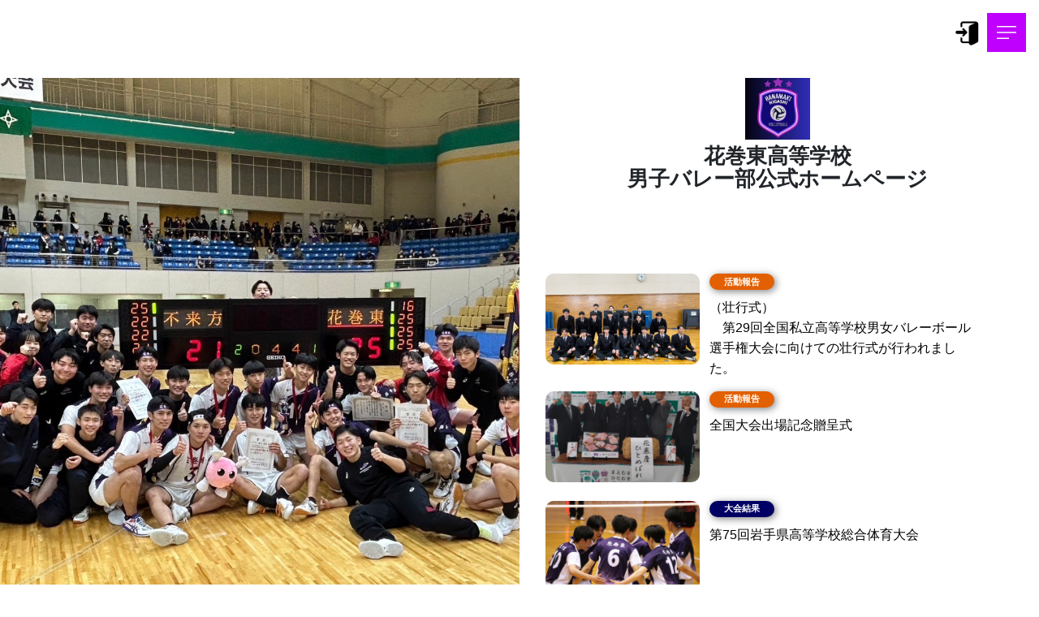

--- FILE ---
content_type: text/html; charset=UTF-8
request_url: https://bukatsunavi.com/page/hanamakihigashi-h/volleyballm/
body_size: 30402
content:
<!DOCTYPE HTML>
<html lang="ja" prefix="og: http://ogp.me/ns#">
<head>
    <link rel="shortcut icon" href="https://bukatsunavi.com/wp-content/themes/bukatsu/img/logo/favicon_page.ico">
    <meta charset="UTF-8">
    <meta http-equiv="Content-Language" content="ja">
    <title>男子バレー部公式ホームページ - 花巻東高等学校</title>
    <meta name="viewport" content="width=device-width,initial-scale=1.0">
    <script type="text/javascript" src="https://code.jquery.com/jquery-3.7.1.min.js"></script>
    <script src="https://cdn.jsdelivr.net/npm/browser-image-compression@1.0.17/dist/browser-image-compression.js"></script>
    <script src="https://cdnjs.cloudflare.com/ajax/libs/core-js/2.4.1/core.js"></script>
    <script src="https://cdnjs.cloudflare.com/ajax/libs/limonte-sweetalert2/6.11.4/sweetalert2.all.min.js"></script>
    <script src="https://cdnjs.cloudflare.com/ajax/libs/flickity/2.2.2/flickity.pkgd.min.js"></script>
        <script src="https://yubinbango.github.io/yubinbango/yubinbango.js"></script>
    <script src="https://js.stripe.com/v3/"></script>
    
    <link href="https://cdnjs.cloudflare.com/ajax/libs/limonte-sweetalert2/6.11.4/sweetalert2.min.css" rel="stylesheet">
    <link href="https://cdnjs.cloudflare.com/ajax/libs/flickity/2.2.2/flickity.min.css" rel="stylesheet">
    <link href="https://cdnjs.cloudflare.com/ajax/libs/font-awesome/6.5.1/css/all.min.css" rel="stylesheet">
    <link rel="stylesheet" href="https://cdn.jsdelivr.net/npm/bootstrap-icons@1.10.5/font/bootstrap-icons.css">
    <link rel="stylesheet" href="https://cdnjs.cloudflare.com/ajax/libs/bootstrap/5.3.8/css/bootstrap.min.css" integrity="sha512-2bBQCjcnw658Lho4nlXJcc6WkV/UxpE/sAokbXPxQNGqmNdQrWqtw26Ns9kFF/yG792pKR1Sx8/Y1Lf1XN4GKA==" crossorigin="anonymous" referrerpolicy="no-referrer" />
    <link rel="stylesheet" href="https://cdnjs.cloudflare.com/ajax/libs/summernote/0.9.1/summernote-bs5.min.css" crossorigin="anonymous" referrerpolicy="no-referrer" />
    <link rel="stylesheet" href="https://cdn.jsdelivr.net/npm/bootstrap-icons/font/bootstrap-icons.css">
    
        <link rel="stylesheet" href="https://unpkg.com/scroll-hint@latest/css/scroll-hint.css">
    <script src="https://unpkg.com/scroll-hint@latest/js/scroll-hint.js"></script>
    
    <meta name='robots' content='max-image-preview:large' />
	<style>img:is([sizes="auto" i], [sizes^="auto," i]) { contain-intrinsic-size: 3000px 1500px }</style>
	    <script>
        var ajaxurl = 'https://bukatsunavi.com/wp-admin/admin-ajax.php';
    </script>
    <script type="text/javascript">
/* <![CDATA[ */
window._wpemojiSettings = {"baseUrl":"https:\/\/s.w.org\/images\/core\/emoji\/15.0.3\/72x72\/","ext":".png","svgUrl":"https:\/\/s.w.org\/images\/core\/emoji\/15.0.3\/svg\/","svgExt":".svg","source":{"concatemoji":"https:\/\/bukatsunavi.com\/wp-includes\/js\/wp-emoji-release.min.js?ver=20260119114237"}};
/*! This file is auto-generated */
!function(i,n){var o,s,e;function c(e){try{var t={supportTests:e,timestamp:(new Date).valueOf()};sessionStorage.setItem(o,JSON.stringify(t))}catch(e){}}function p(e,t,n){e.clearRect(0,0,e.canvas.width,e.canvas.height),e.fillText(t,0,0);var t=new Uint32Array(e.getImageData(0,0,e.canvas.width,e.canvas.height).data),r=(e.clearRect(0,0,e.canvas.width,e.canvas.height),e.fillText(n,0,0),new Uint32Array(e.getImageData(0,0,e.canvas.width,e.canvas.height).data));return t.every(function(e,t){return e===r[t]})}function u(e,t,n){switch(t){case"flag":return n(e,"\ud83c\udff3\ufe0f\u200d\u26a7\ufe0f","\ud83c\udff3\ufe0f\u200b\u26a7\ufe0f")?!1:!n(e,"\ud83c\uddfa\ud83c\uddf3","\ud83c\uddfa\u200b\ud83c\uddf3")&&!n(e,"\ud83c\udff4\udb40\udc67\udb40\udc62\udb40\udc65\udb40\udc6e\udb40\udc67\udb40\udc7f","\ud83c\udff4\u200b\udb40\udc67\u200b\udb40\udc62\u200b\udb40\udc65\u200b\udb40\udc6e\u200b\udb40\udc67\u200b\udb40\udc7f");case"emoji":return!n(e,"\ud83d\udc26\u200d\u2b1b","\ud83d\udc26\u200b\u2b1b")}return!1}function f(e,t,n){var r="undefined"!=typeof WorkerGlobalScope&&self instanceof WorkerGlobalScope?new OffscreenCanvas(300,150):i.createElement("canvas"),a=r.getContext("2d",{willReadFrequently:!0}),o=(a.textBaseline="top",a.font="600 32px Arial",{});return e.forEach(function(e){o[e]=t(a,e,n)}),o}function t(e){var t=i.createElement("script");t.src=e,t.defer=!0,i.head.appendChild(t)}"undefined"!=typeof Promise&&(o="wpEmojiSettingsSupports",s=["flag","emoji"],n.supports={everything:!0,everythingExceptFlag:!0},e=new Promise(function(e){i.addEventListener("DOMContentLoaded",e,{once:!0})}),new Promise(function(t){var n=function(){try{var e=JSON.parse(sessionStorage.getItem(o));if("object"==typeof e&&"number"==typeof e.timestamp&&(new Date).valueOf()<e.timestamp+604800&&"object"==typeof e.supportTests)return e.supportTests}catch(e){}return null}();if(!n){if("undefined"!=typeof Worker&&"undefined"!=typeof OffscreenCanvas&&"undefined"!=typeof URL&&URL.createObjectURL&&"undefined"!=typeof Blob)try{var e="postMessage("+f.toString()+"("+[JSON.stringify(s),u.toString(),p.toString()].join(",")+"));",r=new Blob([e],{type:"text/javascript"}),a=new Worker(URL.createObjectURL(r),{name:"wpTestEmojiSupports"});return void(a.onmessage=function(e){c(n=e.data),a.terminate(),t(n)})}catch(e){}c(n=f(s,u,p))}t(n)}).then(function(e){for(var t in e)n.supports[t]=e[t],n.supports.everything=n.supports.everything&&n.supports[t],"flag"!==t&&(n.supports.everythingExceptFlag=n.supports.everythingExceptFlag&&n.supports[t]);n.supports.everythingExceptFlag=n.supports.everythingExceptFlag&&!n.supports.flag,n.DOMReady=!1,n.readyCallback=function(){n.DOMReady=!0}}).then(function(){return e}).then(function(){var e;n.supports.everything||(n.readyCallback(),(e=n.source||{}).concatemoji?t(e.concatemoji):e.wpemoji&&e.twemoji&&(t(e.twemoji),t(e.wpemoji)))}))}((window,document),window._wpemojiSettings);
/* ]]> */
</script>
<link rel='stylesheet' id='page-club-top.css-css' href='https://bukatsunavi.com/wp-content/themes/bukatsu/css/page-club-top.css?ver=20260119114237' type='text/css' media='all' />
<link rel='stylesheet' id='button-css' href='https://bukatsunavi.com/wp-content/themes/bukatsu/css/button.css?ver=20260119114237' type='text/css' media='all' />
<link rel='stylesheet' id='radio_chkbox-css' href='https://bukatsunavi.com/wp-content/themes/bukatsu/css/radio_chkbox.css?ver=20260119114237' type='text/css' media='all' />
<link rel='stylesheet' id='loading-css' href='https://bukatsunavi.com/wp-content/themes/bukatsu/css/loading.css?ver=20260119114237' type='text/css' media='all' />
<link rel='stylesheet' id='common-page-css-css' href='https://bukatsunavi.com/wp-content/themes/bukatsu/css/common-page.css?ver=20260119114237' type='text/css' media='all' />
<link rel='stylesheet' id='common-page-sp-css-css' href='https://bukatsunavi.com/wp-content/themes/bukatsu/css/common-page-sp.css?ver=20260119114237' type='text/css' media='all' />
<link rel='stylesheet' id='common-dialogs-css-css' href='https://bukatsunavi.com/wp-content/themes/bukatsu/css/common-dialogs.css?ver=20260119114237' type='text/css' media='all' />
<link rel='stylesheet' id='font-awesome-css' href='https://bukatsunavi.com/wp-content/themes/bukatsu/lib/css/font-awesome.min.css?ver=20260119114237' type='text/css' media='all' />
<link rel='stylesheet' id='base-css-css' href='https://bukatsunavi.com/wp-content/themes/bukatsu/base.css?ver=20260119114237' type='text/css' media='all' />
<link rel='stylesheet' id='main-css-css' href='https://bukatsunavi.com/wp-content/themes/bukatsu/style.css?ver=20260119114237' type='text/css' media='all' />
<style id='wp-emoji-styles-inline-css' type='text/css'>

	img.wp-smiley, img.emoji {
		display: inline !important;
		border: none !important;
		box-shadow: none !important;
		height: 1em !important;
		width: 1em !important;
		margin: 0 0.07em !important;
		vertical-align: -0.1em !important;
		background: none !important;
		padding: 0 !important;
	}
</style>
<link rel='stylesheet' id='wp-block-library-css' href='https://bukatsunavi.com/wp-includes/css/dist/block-library/style.min.css?ver=20260119114237' type='text/css' media='all' />
<style id='classic-theme-styles-inline-css' type='text/css'>
/*! This file is auto-generated */
.wp-block-button__link{color:#fff;background-color:#32373c;border-radius:9999px;box-shadow:none;text-decoration:none;padding:calc(.667em + 2px) calc(1.333em + 2px);font-size:1.125em}.wp-block-file__button{background:#32373c;color:#fff;text-decoration:none}
</style>
<style id='global-styles-inline-css' type='text/css'>
:root{--wp--preset--aspect-ratio--square: 1;--wp--preset--aspect-ratio--4-3: 4/3;--wp--preset--aspect-ratio--3-4: 3/4;--wp--preset--aspect-ratio--3-2: 3/2;--wp--preset--aspect-ratio--2-3: 2/3;--wp--preset--aspect-ratio--16-9: 16/9;--wp--preset--aspect-ratio--9-16: 9/16;--wp--preset--color--black: #000000;--wp--preset--color--cyan-bluish-gray: #abb8c3;--wp--preset--color--white: #ffffff;--wp--preset--color--pale-pink: #f78da7;--wp--preset--color--vivid-red: #cf2e2e;--wp--preset--color--luminous-vivid-orange: #ff6900;--wp--preset--color--luminous-vivid-amber: #fcb900;--wp--preset--color--light-green-cyan: #7bdcb5;--wp--preset--color--vivid-green-cyan: #00d084;--wp--preset--color--pale-cyan-blue: #8ed1fc;--wp--preset--color--vivid-cyan-blue: #0693e3;--wp--preset--color--vivid-purple: #9b51e0;--wp--preset--gradient--vivid-cyan-blue-to-vivid-purple: linear-gradient(135deg,rgba(6,147,227,1) 0%,rgb(155,81,224) 100%);--wp--preset--gradient--light-green-cyan-to-vivid-green-cyan: linear-gradient(135deg,rgb(122,220,180) 0%,rgb(0,208,130) 100%);--wp--preset--gradient--luminous-vivid-amber-to-luminous-vivid-orange: linear-gradient(135deg,rgba(252,185,0,1) 0%,rgba(255,105,0,1) 100%);--wp--preset--gradient--luminous-vivid-orange-to-vivid-red: linear-gradient(135deg,rgba(255,105,0,1) 0%,rgb(207,46,46) 100%);--wp--preset--gradient--very-light-gray-to-cyan-bluish-gray: linear-gradient(135deg,rgb(238,238,238) 0%,rgb(169,184,195) 100%);--wp--preset--gradient--cool-to-warm-spectrum: linear-gradient(135deg,rgb(74,234,220) 0%,rgb(151,120,209) 20%,rgb(207,42,186) 40%,rgb(238,44,130) 60%,rgb(251,105,98) 80%,rgb(254,248,76) 100%);--wp--preset--gradient--blush-light-purple: linear-gradient(135deg,rgb(255,206,236) 0%,rgb(152,150,240) 100%);--wp--preset--gradient--blush-bordeaux: linear-gradient(135deg,rgb(254,205,165) 0%,rgb(254,45,45) 50%,rgb(107,0,62) 100%);--wp--preset--gradient--luminous-dusk: linear-gradient(135deg,rgb(255,203,112) 0%,rgb(199,81,192) 50%,rgb(65,88,208) 100%);--wp--preset--gradient--pale-ocean: linear-gradient(135deg,rgb(255,245,203) 0%,rgb(182,227,212) 50%,rgb(51,167,181) 100%);--wp--preset--gradient--electric-grass: linear-gradient(135deg,rgb(202,248,128) 0%,rgb(113,206,126) 100%);--wp--preset--gradient--midnight: linear-gradient(135deg,rgb(2,3,129) 0%,rgb(40,116,252) 100%);--wp--preset--font-size--small: 13px;--wp--preset--font-size--medium: 20px;--wp--preset--font-size--large: 36px;--wp--preset--font-size--x-large: 42px;--wp--preset--spacing--20: 0.44rem;--wp--preset--spacing--30: 0.67rem;--wp--preset--spacing--40: 1rem;--wp--preset--spacing--50: 1.5rem;--wp--preset--spacing--60: 2.25rem;--wp--preset--spacing--70: 3.38rem;--wp--preset--spacing--80: 5.06rem;--wp--preset--shadow--natural: 6px 6px 9px rgba(0, 0, 0, 0.2);--wp--preset--shadow--deep: 12px 12px 50px rgba(0, 0, 0, 0.4);--wp--preset--shadow--sharp: 6px 6px 0px rgba(0, 0, 0, 0.2);--wp--preset--shadow--outlined: 6px 6px 0px -3px rgba(255, 255, 255, 1), 6px 6px rgba(0, 0, 0, 1);--wp--preset--shadow--crisp: 6px 6px 0px rgba(0, 0, 0, 1);}:where(.is-layout-flex){gap: 0.5em;}:where(.is-layout-grid){gap: 0.5em;}body .is-layout-flex{display: flex;}.is-layout-flex{flex-wrap: wrap;align-items: center;}.is-layout-flex > :is(*, div){margin: 0;}body .is-layout-grid{display: grid;}.is-layout-grid > :is(*, div){margin: 0;}:where(.wp-block-columns.is-layout-flex){gap: 2em;}:where(.wp-block-columns.is-layout-grid){gap: 2em;}:where(.wp-block-post-template.is-layout-flex){gap: 1.25em;}:where(.wp-block-post-template.is-layout-grid){gap: 1.25em;}.has-black-color{color: var(--wp--preset--color--black) !important;}.has-cyan-bluish-gray-color{color: var(--wp--preset--color--cyan-bluish-gray) !important;}.has-white-color{color: var(--wp--preset--color--white) !important;}.has-pale-pink-color{color: var(--wp--preset--color--pale-pink) !important;}.has-vivid-red-color{color: var(--wp--preset--color--vivid-red) !important;}.has-luminous-vivid-orange-color{color: var(--wp--preset--color--luminous-vivid-orange) !important;}.has-luminous-vivid-amber-color{color: var(--wp--preset--color--luminous-vivid-amber) !important;}.has-light-green-cyan-color{color: var(--wp--preset--color--light-green-cyan) !important;}.has-vivid-green-cyan-color{color: var(--wp--preset--color--vivid-green-cyan) !important;}.has-pale-cyan-blue-color{color: var(--wp--preset--color--pale-cyan-blue) !important;}.has-vivid-cyan-blue-color{color: var(--wp--preset--color--vivid-cyan-blue) !important;}.has-vivid-purple-color{color: var(--wp--preset--color--vivid-purple) !important;}.has-black-background-color{background-color: var(--wp--preset--color--black) !important;}.has-cyan-bluish-gray-background-color{background-color: var(--wp--preset--color--cyan-bluish-gray) !important;}.has-white-background-color{background-color: var(--wp--preset--color--white) !important;}.has-pale-pink-background-color{background-color: var(--wp--preset--color--pale-pink) !important;}.has-vivid-red-background-color{background-color: var(--wp--preset--color--vivid-red) !important;}.has-luminous-vivid-orange-background-color{background-color: var(--wp--preset--color--luminous-vivid-orange) !important;}.has-luminous-vivid-amber-background-color{background-color: var(--wp--preset--color--luminous-vivid-amber) !important;}.has-light-green-cyan-background-color{background-color: var(--wp--preset--color--light-green-cyan) !important;}.has-vivid-green-cyan-background-color{background-color: var(--wp--preset--color--vivid-green-cyan) !important;}.has-pale-cyan-blue-background-color{background-color: var(--wp--preset--color--pale-cyan-blue) !important;}.has-vivid-cyan-blue-background-color{background-color: var(--wp--preset--color--vivid-cyan-blue) !important;}.has-vivid-purple-background-color{background-color: var(--wp--preset--color--vivid-purple) !important;}.has-black-border-color{border-color: var(--wp--preset--color--black) !important;}.has-cyan-bluish-gray-border-color{border-color: var(--wp--preset--color--cyan-bluish-gray) !important;}.has-white-border-color{border-color: var(--wp--preset--color--white) !important;}.has-pale-pink-border-color{border-color: var(--wp--preset--color--pale-pink) !important;}.has-vivid-red-border-color{border-color: var(--wp--preset--color--vivid-red) !important;}.has-luminous-vivid-orange-border-color{border-color: var(--wp--preset--color--luminous-vivid-orange) !important;}.has-luminous-vivid-amber-border-color{border-color: var(--wp--preset--color--luminous-vivid-amber) !important;}.has-light-green-cyan-border-color{border-color: var(--wp--preset--color--light-green-cyan) !important;}.has-vivid-green-cyan-border-color{border-color: var(--wp--preset--color--vivid-green-cyan) !important;}.has-pale-cyan-blue-border-color{border-color: var(--wp--preset--color--pale-cyan-blue) !important;}.has-vivid-cyan-blue-border-color{border-color: var(--wp--preset--color--vivid-cyan-blue) !important;}.has-vivid-purple-border-color{border-color: var(--wp--preset--color--vivid-purple) !important;}.has-vivid-cyan-blue-to-vivid-purple-gradient-background{background: var(--wp--preset--gradient--vivid-cyan-blue-to-vivid-purple) !important;}.has-light-green-cyan-to-vivid-green-cyan-gradient-background{background: var(--wp--preset--gradient--light-green-cyan-to-vivid-green-cyan) !important;}.has-luminous-vivid-amber-to-luminous-vivid-orange-gradient-background{background: var(--wp--preset--gradient--luminous-vivid-amber-to-luminous-vivid-orange) !important;}.has-luminous-vivid-orange-to-vivid-red-gradient-background{background: var(--wp--preset--gradient--luminous-vivid-orange-to-vivid-red) !important;}.has-very-light-gray-to-cyan-bluish-gray-gradient-background{background: var(--wp--preset--gradient--very-light-gray-to-cyan-bluish-gray) !important;}.has-cool-to-warm-spectrum-gradient-background{background: var(--wp--preset--gradient--cool-to-warm-spectrum) !important;}.has-blush-light-purple-gradient-background{background: var(--wp--preset--gradient--blush-light-purple) !important;}.has-blush-bordeaux-gradient-background{background: var(--wp--preset--gradient--blush-bordeaux) !important;}.has-luminous-dusk-gradient-background{background: var(--wp--preset--gradient--luminous-dusk) !important;}.has-pale-ocean-gradient-background{background: var(--wp--preset--gradient--pale-ocean) !important;}.has-electric-grass-gradient-background{background: var(--wp--preset--gradient--electric-grass) !important;}.has-midnight-gradient-background{background: var(--wp--preset--gradient--midnight) !important;}.has-small-font-size{font-size: var(--wp--preset--font-size--small) !important;}.has-medium-font-size{font-size: var(--wp--preset--font-size--medium) !important;}.has-large-font-size{font-size: var(--wp--preset--font-size--large) !important;}.has-x-large-font-size{font-size: var(--wp--preset--font-size--x-large) !important;}
:where(.wp-block-post-template.is-layout-flex){gap: 1.25em;}:where(.wp-block-post-template.is-layout-grid){gap: 1.25em;}
:where(.wp-block-columns.is-layout-flex){gap: 2em;}:where(.wp-block-columns.is-layout-grid){gap: 2em;}
:root :where(.wp-block-pullquote){font-size: 1.5em;line-height: 1.6;}
</style>
<script type="text/javascript">
            window._nslDOMReady = (function () {
                const executedCallbacks = new Set();
            
                return function (callback) {
                    /**
                    * Third parties might dispatch DOMContentLoaded events, so we need to ensure that we only run our callback once!
                    */
                    if (executedCallbacks.has(callback)) return;
            
                    const wrappedCallback = function () {
                        if (executedCallbacks.has(callback)) return;
                        executedCallbacks.add(callback);
                        callback();
                    };
            
                    if (document.readyState === "complete" || document.readyState === "interactive") {
                        wrappedCallback();
                    } else {
                        document.addEventListener("DOMContentLoaded", wrappedCallback);
                    }
                };
            })();
        </script><script type="text/javascript" src="https://bukatsunavi.com/wp-content/themes/bukatsu/js/prjutils.js?ver=20260119114237" id="prjutils.js-js"></script>
<script type="text/javascript" src="https://bukatsunavi.com/wp-content/themes/bukatsu/js/ajax.js?ver=20260119114237" id="ajax.js-js"></script>
<link rel="https://api.w.org/" href="https://bukatsunavi.com/wp-json/" /><link rel="alternate" title="JSON" type="application/json" href="https://bukatsunavi.com/wp-json/wp/v2/pages/6521" /><link rel="EditURI" type="application/rsd+xml" title="RSD" href="https://bukatsunavi.com/xmlrpc.php?rsd" />
<meta name="generator" content="WordPress 6.7.4" />
<link rel="alternate" title="oEmbed (JSON)" type="application/json+oembed" href="https://bukatsunavi.com/wp-json/oembed/1.0/embed?url=https%3A%2F%2Fbukatsunavi.com%2Fpage%2Fhanamakihigashi-h%2Fvolleyballm%2F" />
<link rel="alternate" title="oEmbed (XML)" type="text/xml+oembed" href="https://bukatsunavi.com/wp-json/oembed/1.0/embed?url=https%3A%2F%2Fbukatsunavi.com%2Fpage%2Fhanamakihigashi-h%2Fvolleyballm%2F&#038;format=xml" />
<link rel="canonical" href="https://bukatsunavi.com/page/hanamakihigashi-h/volleyballm/" /><link rel="icon" href="https://bukatsunavi.com/wp-content/themes/bukatsu/img/logo/favicon_navi.ico" sizes="32x32" />
<link rel="icon" href="https://bukatsunavi.com/wp-content/themes/bukatsu/img/logo/favicon_navi.ico" sizes="192x192" />
<link rel="apple-touch-icon" href="https://bukatsunavi.com/wp-content/themes/bukatsu/img/logo/favicon_navi.ico" />
<meta name="msapplication-TileImage" content="https://bukatsunavi.com/wp-content/themes/bukatsu/img/logo/favicon_navi.ico" />
<style type="text/css">div.nsl-container[data-align="left"] {
    text-align: left;
}

div.nsl-container[data-align="center"] {
    text-align: center;
}

div.nsl-container[data-align="right"] {
    text-align: right;
}


div.nsl-container div.nsl-container-buttons a[data-plugin="nsl"] {
    text-decoration: none;
    box-shadow: none;
    border: 0;
}

div.nsl-container .nsl-container-buttons {
    display: flex;
    padding: 5px 0;
}

div.nsl-container.nsl-container-block .nsl-container-buttons {
    display: inline-grid;
    grid-template-columns: minmax(145px, auto);
}

div.nsl-container-block-fullwidth .nsl-container-buttons {
    flex-flow: column;
    align-items: center;
}

div.nsl-container-block-fullwidth .nsl-container-buttons a,
div.nsl-container-block .nsl-container-buttons a {
    flex: 1 1 auto;
    display: block;
    margin: 5px 0;
    width: 100%;
}

div.nsl-container-inline {
    margin: -5px;
    text-align: left;
}

div.nsl-container-inline .nsl-container-buttons {
    justify-content: center;
    flex-wrap: wrap;
}

div.nsl-container-inline .nsl-container-buttons a {
    margin: 5px;
    display: inline-block;
}

div.nsl-container-grid .nsl-container-buttons {
    flex-flow: row;
    align-items: center;
    flex-wrap: wrap;
}

div.nsl-container-grid .nsl-container-buttons a {
    flex: 1 1 auto;
    display: block;
    margin: 5px;
    max-width: 280px;
    width: 100%;
}

@media only screen and (min-width: 650px) {
    div.nsl-container-grid .nsl-container-buttons a {
        width: auto;
    }
}

div.nsl-container .nsl-button {
    cursor: pointer;
    vertical-align: top;
    border-radius: 4px;
}

div.nsl-container .nsl-button-default {
    color: #fff;
    display: flex;
}

div.nsl-container .nsl-button-icon {
    display: inline-block;
}

div.nsl-container .nsl-button-svg-container {
    flex: 0 0 auto;
    padding: 8px;
    display: flex;
    align-items: center;
}

div.nsl-container svg {
    height: 24px;
    width: 24px;
    vertical-align: top;
}

div.nsl-container .nsl-button-default div.nsl-button-label-container {
    margin: 0 24px 0 12px;
    padding: 10px 0;
    font-family: Helvetica, Arial, sans-serif;
    font-size: 16px;
    line-height: 20px;
    letter-spacing: .25px;
    overflow: hidden;
    text-align: center;
    text-overflow: clip;
    white-space: nowrap;
    flex: 1 1 auto;
    -webkit-font-smoothing: antialiased;
    -moz-osx-font-smoothing: grayscale;
    text-transform: none;
    display: inline-block;
}

div.nsl-container .nsl-button-google[data-skin="light"] {
    box-shadow: inset 0 0 0 1px #747775;
    color: #1f1f1f;
}

div.nsl-container .nsl-button-google[data-skin="dark"] {
    box-shadow: inset 0 0 0 1px #8E918F;
    color: #E3E3E3;
}

div.nsl-container .nsl-button-google[data-skin="neutral"] {
    color: #1F1F1F;
}

div.nsl-container .nsl-button-google div.nsl-button-label-container {
    font-family: "Roboto Medium", Roboto, Helvetica, Arial, sans-serif;
}

div.nsl-container .nsl-button-apple .nsl-button-svg-container {
    padding: 0 6px;
}

div.nsl-container .nsl-button-apple .nsl-button-svg-container svg {
    height: 40px;
    width: auto;
}

div.nsl-container .nsl-button-apple[data-skin="light"] {
    color: #000;
    box-shadow: 0 0 0 1px #000;
}

div.nsl-container .nsl-button-facebook[data-skin="white"] {
    color: #000;
    box-shadow: inset 0 0 0 1px #000;
}

div.nsl-container .nsl-button-facebook[data-skin="light"] {
    color: #1877F2;
    box-shadow: inset 0 0 0 1px #1877F2;
}

div.nsl-container .nsl-button-spotify[data-skin="white"] {
    color: #191414;
    box-shadow: inset 0 0 0 1px #191414;
}

div.nsl-container .nsl-button-apple div.nsl-button-label-container {
    font-size: 17px;
    font-family: -apple-system, BlinkMacSystemFont, "Segoe UI", Roboto, Helvetica, Arial, sans-serif, "Apple Color Emoji", "Segoe UI Emoji", "Segoe UI Symbol";
}

div.nsl-container .nsl-button-slack div.nsl-button-label-container {
    font-size: 17px;
    font-family: -apple-system, BlinkMacSystemFont, "Segoe UI", Roboto, Helvetica, Arial, sans-serif, "Apple Color Emoji", "Segoe UI Emoji", "Segoe UI Symbol";
}

div.nsl-container .nsl-button-slack[data-skin="light"] {
    color: #000000;
    box-shadow: inset 0 0 0 1px #DDDDDD;
}

div.nsl-container .nsl-button-tiktok[data-skin="light"] {
    color: #161823;
    box-shadow: 0 0 0 1px rgba(22, 24, 35, 0.12);
}


div.nsl-container .nsl-button-kakao {
    color: rgba(0, 0, 0, 0.85);
}

.nsl-clear {
    clear: both;
}

.nsl-container {
    clear: both;
}

.nsl-disabled-provider .nsl-button {
    filter: grayscale(1);
    opacity: 0.8;
}

/*Button align start*/

div.nsl-container-inline[data-align="left"] .nsl-container-buttons {
    justify-content: flex-start;
}

div.nsl-container-inline[data-align="center"] .nsl-container-buttons {
    justify-content: center;
}

div.nsl-container-inline[data-align="right"] .nsl-container-buttons {
    justify-content: flex-end;
}


div.nsl-container-grid[data-align="left"] .nsl-container-buttons {
    justify-content: flex-start;
}

div.nsl-container-grid[data-align="center"] .nsl-container-buttons {
    justify-content: center;
}

div.nsl-container-grid[data-align="right"] .nsl-container-buttons {
    justify-content: flex-end;
}

div.nsl-container-grid[data-align="space-around"] .nsl-container-buttons {
    justify-content: space-around;
}

div.nsl-container-grid[data-align="space-between"] .nsl-container-buttons {
    justify-content: space-between;
}

/* Button align end*/

/* Redirect */

#nsl-redirect-overlay {
    display: flex;
    flex-direction: column;
    justify-content: center;
    align-items: center;
    position: fixed;
    z-index: 1000000;
    left: 0;
    top: 0;
    width: 100%;
    height: 100%;
    backdrop-filter: blur(1px);
    background-color: RGBA(0, 0, 0, .32);;
}

#nsl-redirect-overlay-container {
    display: flex;
    flex-direction: column;
    justify-content: center;
    align-items: center;
    background-color: white;
    padding: 30px;
    border-radius: 10px;
}

#nsl-redirect-overlay-spinner {
    content: '';
    display: block;
    margin: 20px;
    border: 9px solid RGBA(0, 0, 0, .6);
    border-top: 9px solid #fff;
    border-radius: 50%;
    box-shadow: inset 0 0 0 1px RGBA(0, 0, 0, .6), 0 0 0 1px RGBA(0, 0, 0, .6);
    width: 40px;
    height: 40px;
    animation: nsl-loader-spin 2s linear infinite;
}

@keyframes nsl-loader-spin {
    0% {
        transform: rotate(0deg)
    }
    to {
        transform: rotate(360deg)
    }
}

#nsl-redirect-overlay-title {
    font-family: -apple-system, BlinkMacSystemFont, "Segoe UI", Roboto, Oxygen-Sans, Ubuntu, Cantarell, "Helvetica Neue", sans-serif;
    font-size: 18px;
    font-weight: bold;
    color: #3C434A;
}

#nsl-redirect-overlay-text {
    font-family: -apple-system, BlinkMacSystemFont, "Segoe UI", Roboto, Oxygen-Sans, Ubuntu, Cantarell, "Helvetica Neue", sans-serif;
    text-align: center;
    font-size: 14px;
    color: #3C434A;
}

/* Redirect END*/</style><style type="text/css">/* Notice fallback */
#nsl-notices-fallback {
    position: fixed;
    right: 10px;
    top: 10px;
    z-index: 10000;
}

.admin-bar #nsl-notices-fallback {
    top: 42px;
}

#nsl-notices-fallback > div {
    position: relative;
    background: #fff;
    border-left: 4px solid #fff;
    box-shadow: 0 1px 1px 0 rgba(0, 0, 0, .1);
    margin: 5px 15px 2px;
    padding: 1px 20px;
}

#nsl-notices-fallback > div.error {
    display: block;
    border-left-color: #dc3232;
}

#nsl-notices-fallback > div.updated {
    display: block;
    border-left-color: #46b450;
}

#nsl-notices-fallback p {
    margin: .5em 0;
    padding: 2px;
}

#nsl-notices-fallback > div:after {
    position: absolute;
    right: 5px;
    top: 5px;
    content: '\00d7';
    display: block;
    height: 16px;
    width: 16px;
    line-height: 16px;
    text-align: center;
    font-size: 20px;
    cursor: pointer;
}</style>    <!-- Google Tag Manager -->
<script>(function(w,d,s,l,i){w[l]=w[l]||[];w[l].push({'gtm.start':new Date().getTime(),event:'gtm.js'});
var f=d.getElementsByTagName(s)[0],j=d.createElement(s),dl=l!='dataLayer'?'&l='+l:'';
j.async=true;j.src='https://www.googletagmanager.com/gtm.js?id='+i+dl;f.parentNode.insertBefore(j,f);
})(window,document,'script','dataLayer','GTM-W9ZF3N8');</script>
<!-- End Google Tag Manager -->
    </head>
<body class="style_default  thema12 firstviewB detailsB" itemschope="itemscope" itemtype="http://schema.org/WebPage">
<noscript>
<div style="position:fixed; top:2rem; left:0; z-index:9000; margin: 1rem; padding: 1rem; border: solid 2px #ff4444; background-color: #ffffff;">
スクリプト（JavaScript）が無効になっています。<br>
正しい表示と動作のために、スクリプト（JavaScript）を有効にしてください。
</div>
</noscript>
<!-- Google Tag Manager (noscript) -->
<noscript><iframe src="https://www.googletagmanager.com/ns.html?id=GTM-W9ZF3N8"
height="0" width="0" style="display:none;visibility:hidden"></iframe></noscript>
<!-- End Google Tag Manager (noscript) -->
<div class="header_bar"></div>
<script>
    (function($){
        $(document).ready(function(){
            setTimeout(function(){
                $('body').css('display', 'block');
            },1);
        });
    })(jQuery);
</script>

<!-- メニュー -->
<div id="menuArea" class="menu_area none">
    <div class="menu_content">
    <div id="btnCloseMenu" class="button_close"></div>
    <div class="coreMenu">
              <div class="sns_area">
          <div class="sns_box">
                                                          <div class="sns sns_instagram" onclick="window.open('https://www.instagram.com/hanato_volleyball/', '_blank')"></div>
                                                    </div>
        </div>
                    <div style="height:3rem;"></div>
        <div class="button_experience" onclick="location.href='/page/hanamakihigashi-h/volleyballm/experience/'">問い合わせはこちら</div>
            
      <div class="button_menu" onclick="location.href='/page/hanamakihigashi-h/volleyballm/'">Home</div>
              <div class="button_menu" onclick="location.href='/page/hanamakihigashi-h/volleyballm/news/'">ニュース</div>
                    <div class="button_menu" onclick="location.href='/page/hanamakihigashi-h/volleyballm/schedule/'">スケジュール</div>
                    <div class="button_menu" onclick="location.href='/page/hanamakihigashi-h/volleyballm/member/'">スタッフ・メンバー</div>
                    <div class="button_menu" onclick="location.href='/page/hanamakihigashi-h/volleyballm/gallery/'">ギャラリー</div>
                  <div class="end_menu"></div>
    </div>
  </div>
    <div class="menu_content2 none">
    <div id="btnCloseMenu2" class="button_close"></div>
    <div class="coreMenu">
      <div class="menu_button_area">
                          <div class="menu_button_experience" onclick="prjutils.scrollOrForward($('.experience_school_div'), '/page/hanamakihigashi-h/volleyballm/experience/')">お問合せ</div>
              </div>
      
              <div class="button_menu" onclick="location.href='/page/hanamakihigashi-h/volleyballm/news/'">ニュース</div>
                    <div class="button_menu" onclick="prjutils.scrollOrForward($('#aboutDiv'), '/page/hanamakihigashi-h/volleyballm#aboutTitle2')">概要</div>
      
              <div class="button_menu" onclick="location.href='/page/hanamakihigashi-h/volleyballm/schedule/'">スケジュール</div>
      
              <div class="button_menu" onclick="location.href='/page/hanamakihigashi-h/volleyballm/member/'">メンバー</div>
      
              <div class="button_menu" onclick="location.href='/page/hanamakihigashi-h/volleyballm/gallery/'">ギャラリー</div>
                  
      <div class="end_menu"></div>
    </div>
  </div>
</div>
<script>
    var common_paypay_disabled = '';
  </script>

<!-- パスワード変更ダイアログ -->
<div id="changePasswordDiv" class="dialog common center none">
  <div class="dialog_content" style="width: 720px;">
   <div class="dialog_inner">
    <form id="changePasswordForm">
      <div class="dialog_title">パスワード変更</div>
      <div class="row">
          <div class="label required_label">新パスワード</div>
          <span class="field">
              <input type="password" id="dialog_password" name="password" class="middle-text input_text" data-validation="newPassword" data-err="err_password" maxlength="30">
              <span class="msg_span err_color" id="err_password"></span>
          </span>
      </div>
      <div class="row">
          <div class="label required_label">新パスワード（確認）</div>
          <span class="field">
              <input type="password" id="dialog_rePassword" class="middle-text input_text" data-validation="passwordSameChk" data-target="dialog_password" data-err="err_re_password" maxlength="30">
              <span class="msg_span err_color" id="err_re_password"></span>
          </span>
      </div>
    
      <div class="buttons">
          <input type="button" class="success-btn" data-error-disabled onclick="prjutils.changePassword()" value="パスワードを変更する">
      </div>
    </form>
   </div>
   <div class="outer_buttons">
    <div class="buttons_inner">
      <input type="button" class="button_dialog_close" onclick="prjutils.hideDialog(this)" value="×">
    </div>
   </div>
  </div>
</div>

<!-- メール通知設定ダイアログ(FAN) -->
<div id="emailNotificationDialog" class="dialog common center none">
  <div class="dialog_content" style="width: 400px;">
    <div class="dialog_inner">
      <form id="emailNotificationForm">
        <div class="dialog_title">メール通知設定</div>
        <div class="emailNotification">
                </div>
        <div class="buttons">
          <input type="button" class="success-btn" data-error-disabled onclick="prjutils.changeEmailNotification(this)" value="決定">
        </div>
      </form>
    </div>
    <div class="outer_buttons">
      <div class="buttons_inner">
        <input type="button" class="button_dialog_close" onclick="prjutils.hideDialog(this)" value="×">
      </div>
    </div>
  </div>
</div>

<!-- メール通知設定ダイアログ(Page管理) -->
<div id="emailNotificationPageDialog" class="dialog common center none">
  <div class="dialog_content" style="width: 600px;">
    <div class="dialog_inner">
      <form id="emailNotificationPageForm">
        <input type="hidden" name="club_cd" value="volleyballm">
        <div class="dialog_title">メール通知設定</div>
        <div class="emailNotification">
                    <div class="row">
            <span class="field">
              <input class="long-text" id="checkboxNotificationPaymentSponsor" name="notification_payment_sponsor" type="checkbox" autocomplete="off" value="1"  />
              <label for="checkboxNotificationPaymentSponsor">スポンサー決済通知</label>
            </span>
          </div>

          <div class="row">
            <span class="field">
                            <input class="long-text" id="checkboxNotificationPaymentFan" name="notification_payment_fan" type="checkbox" autocomplete="off" value="1"  />
              <label for="checkboxNotificationPaymentFan">クラウドファンディング決済通知</label>
            </span>
          </div>

          <div class="row">
            <span class="field">
              <input class="long-text" id="checkboxNotificationPaymentPay" name="notification_payment_pay" type="checkbox" autocomplete="off" value="1"  />
              <label for="checkboxNotificationPaymentPay">集金決済通知</label>
            </span>
          </div>

          <div class="row">
            <span class="field">
              <input class="long-text" id="checkboxNotificationPaymentGraduate" name="notification_payment_graduate" type="checkbox" autocomplete="off" value="1"  />
              <label for="checkboxNotificationPaymentGraduate">卒業生決済通知</label>
            </span>
          </div>

          <div class="row">
            <span class="field">
              <input class="long-text" id="checkboxNotificationPaymentEvent" name="notification_payment_event" type="checkbox" autocomplete="off" value="1"  />
              <label for="checkboxNotificationPaymentEvent">イベント予約通知</label>
            </span>
          </div>
        </div>
        <div class="buttons">
          <input type="button" class="success-btn" data-error-disabled onclick="prjutils.changeEmailNotificationPage(this)" value="決定">
        </div>
      </form>
    </div>
    <div class="outer_buttons">
      <div class="buttons_inner">
        <input type="button" class="button_dialog_close" onclick="prjutils.hideDialog(this)" value="×">
      </div>
    </div>
  </div>
</div>

<!-- プロフィールダイアログ -->
<div id="profileDialog" class="dialog common center none">
  <div class="dialog_content" style="width: 600px;">
    <div class="dialog_inner">
      <form id="profileForm">
        <div class="dialog_title">プロフィール</div>

                  <div id="profileUserIcon" class="inline-icon-big100"></div>
                <div class="profileDetails">
                    </div>
        <div class="profileButtons" style="display: flex; justify-content: center; position: relative;width: 100%;">
          <div style="width:unset;">
            <input type="button" class="success-btn success-btn-small" data-error-disabled onclick="prjutils.openProfileEditDialog(this)" value="編集">
          </div>
          <div class="withdrawal" style="position: absolute; right: 0; margin-top: 12px;width:unset;">
            <input type="button" class="button_bordered small" data-error-disabled onclick="prjutils.openWithdrawalDialog(this)" value="退会">
          </div>
        </div>
      </form>
    </div>
    <div class="outer_buttons">
      <div class="buttons_inner">
        <input type="button" class="button_dialog_close" onclick="prjutils.hideDialog(this)" value="×">
      </div>
    </div>
  </div>
</div>

<!-- プロフィール編集ダイアログ -->
<div id="profileEditDialog" class="dialog common center none">
  <div class="dialog_content" style="width: 600px;">
    <div class="dialog_inner">
      <form id="changeProfileForm">
        <div class="dialog_title">プロフィール</div>

        <div class="profileEdit">
                    </div>
        <div class="buttons">
          <input type="button" class="success-btn" data-error-disabled onclick="prjutils.changeProfile()" value="プロフィールを更新する">
        </div>
      </form>
    </div>
    <div class="outer_buttons">
      <div class="buttons_inner">
        <input type="button" class="button_dialog_close" onclick="prjutils.hideDialog(this)" value="×">
      </div>
    </div>
  </div>
</div>

<!-- プロフィール画像編集ダイアログ -->
<div id="profileImageDialog" class="dialog common center none">
  <div class="dialog_content" style="width: 600px;">
    <div class="dialog_inner">
      <form id="changeProfileImageForm">
        <div class="dialog_title">プロフィール画像</div>
        <div class="profileEdit">
          <div class="row">
            <span class="relative">
              <div id="profile_image_logo_url_div" class="img_circle_100">
                                  <img id="profile_image_logo_url" class="nullable">
                              </div>
              <input type="hidden" value="" name="profile_image_logo_url_DELETE">
              <button type="button" class="icon-btn" style="padding: 0;" onclick="selectImage('profile_image_logo_url')"><div class="wIcon-upload inline-icon-small white"></div></button>
              <div class="icon-cancel icon-middle inline-block" onclick="delImage('profile_image_logo_url')"></div>
                <span class="msg_span err_color" id="err_profile_logo_url"></span>
            </span>
          </div>
        </div>
        <div class="buttons">
          <input type="button" class="success-btn" data-error-disabled onclick="prjutils.changeImageProfile()" value="更新">
        </div>
      </form>
    </div>
    <div class="outer_buttons">
      <div class="buttons_inner">
        <input type="button" class="button_dialog_close" onclick="prjutils.hideDialog(this)" value="×">
      </div>
    </div>
  </div>
</div>

<!-- 退会ダイアログ -->
<div id="withdrawalDialog" class="dialog common center none">
  <div class="dialog_content" style="width: 600px;">
   <div class="dialog_inner">
    <form id="withdrawalForm">
      <div class="dialog_title">本当に退会しますか？</div>
      <div class="withdrawalDetails">
        <div>退会理由をお知らせください。</div>
        <textarea name="reason" rows="2" maxlength="1000"></textarea>
      </div>
      <div class="buttons">
          <input type="button" class="success-btn small" data-error-disabled onclick="prjutils.openProfileEditDialog(this)" style="padding: 0 1rem; width:fit-content;" value="いいえ、メールアドレスを変更する">
          <input type="button" class="button_bordered small" data-error-disabled onclick="prjutils.withdrawal()" value="本当に退会する">
      </div>
    </form>
   </div>
   <div class="outer_buttons">
    <div class="buttons_inner">
      <input type="button" class="button_dialog_close" onclick="prjutils.hideDialog(this)" value="×">
    </div>
   </div>
  </div>
</div>

<!-- AI入力補助ダイアログ(for page管理画面) -->
<div id="myAiDialog" class="dialog none">
  <div class="dialog_box">
    <div class="dialog_content" style="width: 700px;">
        <form id="myAiForm" class="plain">
          <div class="dialog_title"></div>
          <div class="myAiDetails">
            <textarea id="myAiContent" name="content" rows="2" maxlength="2000" class="w100p mb10"></textarea>
          </div>
          <div class="buttons">
            <input type="button" class="btn-small" data-error-disabled onclick="prjutils.selectAiInput(this)" value="適用する">
          </div>
        </form>
    </div>
  </div>
  <div class="outer_buttons">
    <div class="buttons_inner">
      <input type="button" class="button_dialog_close" onclick="prjutils.hideDialog(this)" value="×">
    </div>
  </div>
</div>

<!-- MY体験入部ダイアログ -->
<div id="myTrialDialog" class="dialog center none">
  <div class="dialog_content">
   <div class="dialog_inner">
    <form id="myTrialForm">
      <div id="myTrialTitle" class="dialog_title" style="margin-bottom: 1rem;"></div>
      <div id="myTrialZero" class="message none"></div>
      <div class="myTrialDetails">
        <div class="trial_wrap template" data-href="">
          <div class="trial_box clickable list-group-item">
            <img src="" class="trial_top_image">
            <div class="trial_title"></div>  
            <div class="trial_start_date_div">開催日時 <span class="trial_start_date"></span></div>
            <div class="trial_club_name"></div>
            <div class="trial_border_flat"></div>
            <div class="trial_user_full_name_div">予約名 <span class="trial_user_full_name"></span></div>
            <div class="trial_reservation_datetime_div">予約日時 <span class="trial_reservation_datetime"></span></div>
            
            <div class="trial_status">
              <div class="trial_buttons">
                <div class="trial_status_name"></div>
                <input type="button" data-error-disabled="" class="button_bordered trial_cancel none" value="申込キャンセル" onclick="prjutils.cancelTrial(this)">
              </div>
            </div>
          </div>
        </div>
      </div>
    </form>
   </div>
   <div class="outer_buttons">
    <div class="buttons_inner">
      <input type="button" class="button_dialog_close" onclick="prjutils.hideDialog(this)" value="×">
    </div>
   </div>
  </div>
</div>

<!-- MYイベントダイアログ -->
<div id="myEventDialog" class="dialog center none">
  <div class="dialog_content">
   <div class="dialog_inner">
    <form id="myEventForm">
      <div id="myEventTitle" class="dialog_title" style="margin-bottom: 1rem;"></div>
      <div id="myEventZero" class="message none"></div>
      <div id="myEventBankBlance" class="none">
        <div class="top_amount">銀行振込待ち <span class="blanceText"></span>
          <input type="button" class="btn-small btn-open" style="margin-left: 0.5rem;" value="振込先" onclick="prjutils.openBankNumber();">
        </div>
      </div>
      <div class="myEventDetails">
        <div class="project_wrap myEventDetailDiv template" data-href="">
          <div class="project_box event clickable list-group-item">
            <img src="" class="project_top_image">
            <div class="project_title"></div>  
            <div class="project_start_date_div">開催日時 <span class="project_start_date"></span></div>
            <div class="project_club_name"></div>
            <div class="project_border_flat"></div>
            <div class="project_user_full_name_div">予約名 <span class="project_user_full_name"></span></div>
            <div class="project_reservation_datetime_div">予約日時 <span class="project_reservation_datetime"></span></div>
            <div class="project_ticketno_div">チケット番号 <span class="project_ticketno"></span></div>
            <div class="project_status">
              <div class="project_button bank_waiting none">
                <div class="alert_div">銀行振込待ち</div>
                <div class="alert_middle">不足 <span class="waiting_amount"></span>円</div>
              </div>
              <div class="project_buttons">
                <div class="project_status_name"></div>
                <input type="button" data-error-disabled="" class="button_bordered project_cancel none" value="振込キャンセル" onclick="prjutils.cancelEvent(this);">
                <input type="button" data-error-disabled="" class="button_receptionQrCode project_receptionQrCode small none" value="入場チケット" onclick="prjutils.showReceptionQrCode(this);">
                <input type="button" data-error-disabled="" class="button_sendReceipt btn-xsmall btn-default none" value="領収書" onclick="prjutils.sendHtmlReceipt(this)">
              </div>
            </div>
          </div>
        </div>
      </div>
    </form>
   </div>
   <div class="outer_buttons">
    <div class="buttons_inner">
      <input type="button" class="button_dialog_close" onclick="prjutils.hideDialog(this)" value="×">
    </div>
   </div>
  </div>
</div>

<!-- 口座ダイアログ -->
<div id="commonBankDialog" class="dialog center none">
  <div class="dialog_content" style="width: 640px;">
    <div class="dialog_inner">
      <div class="dialog_title">振込先口座</div>
      <div id="bankEmpty" class="thin_row none">
            口座情報が見つかりません。
      </div>
      <div class="thin_row">
        <div class="field_left">金融機関コード</div>
        <div id="commonBankCode" class="field_value bank_code"></div>
        <div class="field_icon" onclick="prjutils.copyText('commonBankCode')" title="コピー"><i class="fa-regular fa-copy"></i></div>
      </div>
      <div id="" class="thin_row">
        <div class="field_left">銀行名</div>
        <div id="commonBankName" class="field_value bank_name"></div>
        <div class="field_icon" onclick="prjutils.copyText('commonBankName')" title="コピー"><i class="fa-regular fa-copy"></i></div>
      </div>
      <div class="thin_row">
        <div class="field_left">支店コード</div>
        <div id="commonBranchCode" class="field_value branch_code"></div>
        <div class="field_icon" onclick="prjutils.copyText('commonBranchCode')" title="コピー"><i class="fa-regular fa-copy"></i></div>
      </div>
      <div class="thin_row">
        <div class="field_left">支店名</div>
        <div id="commonBranchName" class="field_value branch_name"></div>
        <div class="field_icon" onclick="prjutils.copyText('commonBranchName')" title="コピー"><i class="fa-regular fa-copy"></i></div>
      </div>
      <div class="thin_row">
        <div class="field_left">口座種別</div>
        <div id="commonAccountTypeName" class="field_value account_type_name"></div>
        <div class="field_icon" onclick="prjutils.copyText('commonAccountTypeName')" title="コピー"><i class="fa-regular fa-copy"></i></div>
      </div>
      <div class="thin_row">
        <div class="field_left">口座番号</div>
        <div id="commonAccountNumber" class="field_value account_number"></div>
        <div class="field_icon" onclick="prjutils.copyText('commonAccountNumber')" title="コピー"><i class="fa-regular fa-copy"></i></div>
      </div>
      <div class="thin_row">
        <div class="field_left">口座名義人</div>
        <div id="commonAccountHolderName" class="field_value account_holder_name"></div>
        <div class="field_icon" onclick="prjutils.copyText('commonAccountHolderName')" title="コピー"><i class="fa-regular fa-copy"></i></div>
      </div>
      <div class="thin_row none" id="commonWaitAmountRow">
        <div class="field_left">金額</div>
        <div id="commonWaitAmount" class="field_value wait_amount"></div>
        <div class="field_icon" onclick="prjutils.copyText('commonWaitAmount')" title="コピー"><i class="fa-regular fa-copy"></i></div>
      </div>
    </div>
    <div class="outer_buttons">
      <div class="buttons_inner">
        <input type="button" class="button_dialog_close" onclick="prjutils.hideDialog(this)" value="×">
      </div>
    </div>
  </div>
</div>

<!-- 共通 シェアQRダイアログ -->
<div id="shareQrDialog" class="dialog center none">
  <div class="dialog_content" style="width: 300px;">
    <div class="dialog_inner">
      <div class="dialog_title">シェア用 QRコード</div>
      <div id="dialogQrDiv"></div>
      <a id="dialogQrLink" href="" download="bukatsu_qrcode.png"><input id="dialogQrButton" type="button" class="btn-xsmall btn-download" value="ダウンロード"></a>
      <input id="dialogQrUrlCopy" type="button" class="btn-xsmall btn-default none" onclick="prjutils.copyQrUrl($('#shareQrDialog'))" value="コピー">
    </div>
    <div class="outer_buttons">
      <div class="buttons_inner">
        <input type="button" class="button_dialog_close" onclick="prjutils.hideDialog(this)" value="×">
      </div>
    </div>
  </div>
</div>

<!-- 入場用QRコード表示ダイアログ -->
<div id="commonReceptionQrCode" class="dialog center none">
  <div class="dialog_content" style="width: 400px;">
    <div class="dialog_inner" style="">
      <div>入場チケット</div>
      <div id="receptionQrCodeTitle"></div>
      <div>開場<span id="receptionQrCodeStartTime" style="margin-left: 5px;"></span>～</div>
      <div id="receptionQrCodePictureArea"></div>
      <div id="receptionQrCodeAcceptedMark" class="none">入場済</div>
      <div class="receptionQrCodeFooter"><input type="button" id="prevReceptionQrCodeSwitchingBtn" class="receptionQrCodeSwitchingBtn" style="border-radius: 0rem !important;" value="＜" onclick="prjutils.prevReceptionQrCode();"/><div style="margin-top: 3px;">No.<span id="receptionQrCodeNumber" class=""></span></div><input id="nextReceptionQrCodeSwitchingBtn" type="button" class="receptionQrCodeSwitchingBtn" style="border-radius: 0rem !important;" value="＞" onclick="prjutils.nextReceptionQrCode();" /></div>
      <div id="receptionQrCodeTicketIdArray" class="none"></div>
      <div id="receptionQrCodeTicketAcceptedFlgArray" class="none"></div>
      <div id="receptionQrCodeArrayLength" class="none"></div>
      <div id="receptionQrCodeArrayFirstTicketNo" class="none"></div>
    </div>
    <div class="outer_buttons">
      <div class="buttons_inner">
        <input type="button" class="button_dialog_close" onclick="prjutils.hideDialog(this)" value="×">
      </div>
    </div>
  </div>
</div>

<!-- Agent通知設定ダイアログ -->
<div id="agentNotificationDialog" class="dialog common center none">
  <div class="dialog_content" style="width: 600px;">
    <div class="dialog_inner">
      <form id="agentNotificationForm">
        <div class="dialog_title">通知設定</div>

        <div class="inputArea">
          <div class="row">
            <div class="field">
              <input id="agentNotification_apl_push" type="checkbox" value="1" name="notification_apl_push" data-validation="" data-default="">
              <label for="agentNotification_apl_push">メッセージ受信時Push通知する</label>
            </div>
          </div>
          <div class="row">
            <div class="field">
              <input id="agentNotification_apl_email" type="checkbox" value="1" name="notification_apl_email" data-validation="" data-default="">
              <label for="agentNotification_apl_email">メッセージ受信時メール通知する</label>
            </div>
          </div>
        </div>
        <div class="buttons">
          <input type="button" class="success-btn" data-error-disabled onclick="prjutils.saveSettingDialog()" value="保存">
        </div>
      </form>
    </div>
    <div class="outer_buttons">
      <div class="buttons_inner">
        <input type="button" class="button_dialog_close" onclick="prjutils.hideDialog(this)" value="×">
      </div>
    </div>
  </div>
</div>

<!-- 部員選択ダイアログ commonMemberSelectDialog -->
<div id="commonMemberSelectDialog" class="dialog center none" style="z-index: 301;">
  <div class="dialog_content" style="width: 700px;top: 20px;transform: translate(-50%, 0);">
    <div class="dialog_inner" style="overflow-x: hidden; max-height: unset; padding: 0 20px;">
      <form id="commonMemberSelectForm">
        <div id="commonMemberSelectLineTemplate" class="group_member_select_line hide" style="width: 100%;">
          <input type="checkbox" id="group_member_select_checkbox_" name="member_id" class="group_member_select_checkbox" value="">
          <label for="group_member_select_checkbox_" style="display:inline-block; margin-right:10px; width:100%;" class="group_member_select_checkbox_label"></label>
        </div>
        <div id="commonMemberSelectFilterArea" style="width:100%; padding: 15px 0; border-bottom: 1px solid #BBBBBB;">
          <div class="w100p">フィルタ</div>
                      <input type="checkbox" id="common_group_member_filter_checkbox_4" name="member_id" class="group_member_select_checkbox" onchange="prjutils.changeFilterMember();" value="4">
            <label for="common_group_member_filter_checkbox_4" style="display:inline-block; margin-right:10px;" class="group_member_select_checkbox_label">高校1年</label>
                      <input type="checkbox" id="common_group_member_filter_checkbox_5" name="member_id" class="group_member_select_checkbox" onchange="prjutils.changeFilterMember();" value="5">
            <label for="common_group_member_filter_checkbox_5" style="display:inline-block; margin-right:10px;" class="group_member_select_checkbox_label">高校2年</label>
                      <input type="checkbox" id="common_group_member_filter_checkbox_6" name="member_id" class="group_member_select_checkbox" onchange="prjutils.changeFilterMember();" value="6">
            <label for="common_group_member_filter_checkbox_6" style="display:inline-block; margin-right:10px;" class="group_member_select_checkbox_label">高校3年</label>
                  </div>
        <input type="checkbox" id="common_group_member_filter_all" name="group_member_filter_all" onchange="prjutils.changeFilterMemberAll();" value="1">
        <label for="common_group_member_filter_all" style="display:inline-block; margin-right:10px;" class="group_member_select_checkbox_label">フィルタ結果をすべて選択</label>
          
        <div id="commonMemberSelectList" style="width:100%;padding-left: 20px;">
        </div>
      </form>
   </div>
  </div>
  <div class="outer_buttons" style="top: -26px;">
   <div class="buttons_inner">
     <input type="button" class="btn-small btn-save" data-error-disabled onclick="prjutils.selectMemberDialog(this)" value="選択">
     <input type="button" class="button_dialog_close" onclick="prjutils.hideDialog(this)" value="×">
   </div>
  </div>
</div>

<!-- 共通 IFrameダイアログ -->
<div id="iframeDialog" class="dialog center none">
  <div class="dialog_content" style="max-width: 100%;">
    <div class="dialog_inner">
      <div class="dialog_title"></div>
      <iframe style="width:100%; height:calc(100vh - 200px); margin:0;" ></iframe>
    </div>
  </div>
  <div class="outer_buttons">
    <div class="buttons_inner">
      <input type="button" class="button_dialog_close" onclick="prjutils.hideDialog(this)" value="×">
    </div>
  </div>
</div>

<!-- スーパーツールチップ設定ダイアログ -->
<div id="superTooltipEditDialog" class="dialog common center none">
  <div class="dialog_content" style="width: 900px; max-width:100%;">
    <div class="dialog_inner">
      <form id="superTooltipForm" class="plain">
        <div class="dialog_title">ツールチップ設定</div>
        <div class="superTooltipEdit">
          <input id="superTooltip_tooltip_id" name="tooltip_id" type="hidden" />
          <input id="superTooltip_tooltip_cd" name="tooltip_cd" type="hidden" />

          <div class="input_row">
            <div class="">アイコン</div>
            <span class="relative">
              <div class="field_content">
                <textarea id="superTooltip_icon_text" name="icon_text" class="very-very-long-text" rows="4"></textarea>
              </div>
            </span>
          </div>
          
          <div class="input_row">
            <div class="">アイコン調整</div>
            <span class="field">
              <span>上から下へ↓</span>
              <input id="superTooltip_icon_top_px" name="icon_top_px" class="w55 t-right" data-validation="number" data-err="err_superTooltip_icon_top_px" type="number" autocomplete="off" value="" />
              <span>px</span>
              <span style="display:inline-block; margin-left:20px;">左から右へ→</span>
              <input id="superTooltip_icon_left_px" name="icon_left_px" class="w55 t-right" data-validation="number" data-err="err_superTooltip_icon_left_px" type="number" autocomplete="off" value="" />
              <span>px</span>
              <span class="msg_span err_color" id="err_superTooltip_icon_top_px"></span>
              <span class="msg_span err_color" id="err_superTooltip_icon_left_px"></span>
            </span>
          </div>

          <div class="input_row">
            <div class="">内容</div>
            <span class="relative">
              <div class="field_content">
                <textarea id="superTooltip_contents" name="contents" class="very-very-long-text" rows="2"></textarea>
              </div>
            </span>
          </div>

          <div class="input_row">
            <div class="">内容の位置調整</div>
            <span class="field">
              <span>上から下へ↓</span>
              <input id="superTooltip_contents_top_px" name="contents_top_px" class="w55 t-right" data-validation="number" data-err="err_superTooltip_contents_top_px" type="number" autocomplete="off" value=""/>
              <span>px</span>
              <span style="display:inline-block; margin-left:20px;">左から右へ→</span>
              <input id="superTooltip_contents_left_px" name="contents_left_px" class="w55 t-right" data-validation="number" data-err="err_superTooltip_contents_left_px" type="number" autocomplete="off" value=""/>
              <span>px</span>
              <span class="msg_span err_color" id="err_superTooltip_contents_top_px"></span>
              <span class="msg_span err_color" id="err_superTooltip_contents_left_px"></span>
            </span>
          </div>

          <div class="input_row">
            <div class="">吹き出し枠</div>
            <span class="field">
              <input class="long-text" id="superTooltip_border_enabled_flg" name="border_enabled_flg" type="checkbox" autocomplete="off" value="1" />
              <label for="superTooltip_border_enabled_flg">使用する</label>

              <span style="display:inline-block; margin-right:5px;">色</span>
              <input id="superTooltip_border_color" name="border_color" class="w55 t-right" style="vertical-align:middle;" data-validation="number" data-err="err_superTooltip_border_color" type="color" autocomplete="off" value=""/>
              
              <span style="display:inline-block; margin-left:20px;">吹出し方向</span>    <select id="superTooltip_border_tail_type" name="border_tail_type" class="" data-default="" data-validation="" data-err="err_superTooltip_border_tail_type">
    <option value="">
    <option value="1" >上    <option value="2" >左    <option value="3" >右    <option value="4" >下</select>
                <span class="msg_span err_color" id="err_superTooltip_contents_left_px"></span>
            </span>
          </div>

          <div class="input_row">
            <div class="">確認モード</div>
            <span class="relative">
              <input class="long-text" id="superTooltip_super_only_flg" name="super_only_flg" type="checkbox" autocomplete="off" value="1" />
              <label for="superTooltip_super_only_flg">スーパー管理者のみ表示</label>
            </span>
          </div>

        </div>
        <div class="buttons">
          <input type="button" class="btn-small" data-error-disabled onclick="prjutils.saveSuperTooltip()" value="保存">
          <input type="button" class="btn-xsmall ml20" data-error-disabled onclick="prjutils.deleteSuperTooltip()" value="削除">
        </div>
      </form>
            <div id="superTooltip_template" class="none">
        <div data-tooltip_cd="" class="common-tooltip-wrap">
    <div class="common-tooltip-icon"></div>
    <div class="common-tooltip-content"></div>
    <div class="common-tooltip-edit" onclick="prjutils.openTooltipDialog(event, this)"><i class="bi bi-plus-circle"></i></div>
    <div class="common-tooltip-json none"></div>
</div>

      </div>
    </div>
    <div class="outer_buttons">
      <div class="buttons_inner">
        <input type="button" class="button_dialog_close" onclick="prjutils.hideDialog(this)" value="×">
      </div>
    </div>
  </div>
</div><!-- /スーパーツールチップ設定ダイアログ -->
<!-- ギャラリーダイアログ -->
<div id="dialogGallery" class="dialog none">
  <div class="gallery_main">
    <div id="btnPrevGallery" class="slide_left"></div>
    <div class="dialog_content">
      <div class="media_description">
        <pre id="titleGallery" class="title"></pre>
        <div id="dateGallery" class="media_date"></div>
      </div>
      <div id="mediaGallery" class="media"></div>
      <div class="media_description">
        <pre id="textGallery" class="text"></pre>
      </div>
    </div>
    <div id="btnNextGallery" class="slide_right"></div>
  </div>
  <div class="outer_buttons">
    <div class="buttons_inner">
      <input id="btnCloseGallery" type="button" class="button_dialog_close" value="×">
    </div>
  </div>
</div>
<!-- 限定公開ログインダイアログ -->
<div id="dialogLogin" class="dialog none">
  <div class="dialog_content" style="max-width: 500px; margin-left: auto; margin-right: auto;">
    <form id="formLogin">
      <div id="titleLogin" class="media">限定公開ログイン</div>
      <div class="input_row">
        <div class="field_label">ユーザID</div>
        <span class="relative">
          <input id="member_id" name="member_id" class="middle-text" type="text" autocomplete="off" maxlength="80" data-validation="" data-err="err_member_id" />
          <span class="err_message" id="err_member_id"></span>
        </span>
      </div>
      <div class="input_row">
        <div class="field_label">パスワード</div>
        <span class="relative">
          <input id="member_password" name="member_password" class="middle-text" type="password" autocomplete="off" maxlength="80" data-validation="" data-err="err_member_password" />
          <span class="err_message" id="err_member_password"></span>
        </span>
      </div>
      <div class="button_area">
        <input id="btnLogin" type="button" data-error-disabled class="btn-small" value="ログイン" onclick="pageClub.loginPrivateMember()">
      </div>
    </form>
  </div>
  <div class="outer_buttons">
    <div class="buttons_inner">
      <input id="btnCloseLogin" type="button" class="button_dialog_close" value="×">
    </div>
  </div>
</div>
<!-- シェアQRダイアログ -->
<div id="shareQrDialog" class="dialog center none">
  <div class="dialog_content" style="width: 300px;">
    <div class="dialog_inner">
      <div class="dialog_title">シェア用 QRコード</div>
      <div id="dialogQrDiv"></div>
      <a id="dialogQrLink" href="" download="bukatsu_qrcode.png">
        <input id="dialogQrButton" type="button" class="btn-xsmall btn-download" value="ダウンロード">
      </a>
    </div>
    <div class="outer_buttons">
      <div class="buttons_inner">
        <input type="button" class="button_dialog_close" onclick="prjutils.hideDialog(this)" value="×">
      </div>
    </div>
  </div>
</div>
<!-- シェア埋め込みタグダイアログ -->
<div id="shareDialog" class="dialog center none">
  <div class="dialog_content" style="width: 400px;">
    <div class="dialog_inner">
      <div class="dialog_title">シェア用 埋め込みタグ</div>
      <div id="dialogHtmlDiv">
        <textarea id="dialogHtml"></textarea>
        <input id="dialogHtmlCopy" type="button" class="btn-xsmall btn-default" onclick="prjutils.copyShareHtml()" value="コピー">
      </div>
    </div>
    <div class="outer_buttons">
      <div class="buttons_inner">
        <input type="button" class="button_dialog_close" onclick="prjutils.hideDialog(this)" value="×">
      </div>
    </div>
  </div>
</div>
<!-- フリーダイアログ -->
<div id="dialogFree" class="dialog none">
  <div id="contentDialogFree" class="dialog_contents">
  </div>
  <div class="outer_buttons">
    <div class="buttons_inner">
      <input id="btnCloseDialogFree" type="button" class="button_dialog_close" value="×">
    </div>
  </div>
</div>
<style> 
#dialogRequest div,
#dialogRequest pre {
  font-size: 14px;
  letter-spacing : 2px;
  font-family: "游ゴシック体", "游ゴシック", "Yu Gothic", YuGothic, "ヒラギノ角ゴ Pro W3", "Hiragino Kaku Gothic Pro", Verdana, "メイリオ", Meiryo, Osaka, "ＭＳ Ｐゴシック", "MS PGothic", sans-serif;
  overflow-wrap: break-word;
  word-break: normal;
}
#dialogRequest .textLB {
    font-size: 1.2rem;
    font-weight: 600;
}
#dialogRequest .default_row {
    margin-top: 1rem;
}
#dialogRequest textarea {
    resize: vertical;
    max-height: 600px;
    min-height: 100px;
}
#dialogRequest .btn-small{
    min-width: 100px;
    height: 40px;
    color: #ffffff;
    border: 0;
    background-color: #e26000;
    font-weight: bold;
    border-radius: 4px;
    padding-left: 0.5rem !important;
    padding-right: 0.5rem !important;
}
#dialogRequest .button_area {
    margin: 1rem auto;
    width: fit-content;
}
#dialogRequest .text_num {
    position: absolute;
    right: 2px;
    top: -20px;
}

#dialogRequest.force {
    display: block !important;
}
#dialogRequest.force #btnCloseRequest {
    display: none;
}

#dialogRequest .title {
  text-align: center;
  font-weight: 700;
}
#dialogRequest .top_block {
  margin: 1rem auto 1.1rem auto;
  text-align: left;
  line-height: 1.2rem;
  width: fit-content;
}
#dialogRequest a {
  text-decoration: none;
}
#dialogRequest .logo {
    float: left;
    width: 90px;
    margin-right: 1rem;
}
#dialogRequest .description {
  text-align: center;
  margin: 1rem auto 0 auto;
  line-height: 1.1rem;
}
#dialogRequest .dialog_box {
  margin-left: auto !important;
  margin-right: auto !important;
  width: 700px;
  max-width: 90%;
}
#dialogRequest .text_counter {
  width: 95%;
  margin-top: 0.6rem;
  position: relative;
  display: inline-block;
}

#dialogRequest .text_counter textarea {
  width: 100%;
}
</style>
<!-- リクエスト入力ダイアログ -->
<div id="dialogRequest" class="dialog none ">
    <div class="dialog_box" style="width:800px; min-height: 20rem;">
      <div class="dialog_content" style="max-height: calc(100vh - 120px); overflow-y: scroll; padding-bottom: 30px;">
        <form id="formDialogRequest" class="plain">
          <input id="requestSchoolCd" type="hidden" name="schoolCd" value="hanamakihigashi-h">
          <input id="requestClubCd" type="hidden" name="clubCd" value="volleyballm">
          <div class="title">この学校の部活動は、「Bukatsu Navi」にまだ掲載をしていません。</div>
          <div class="top_block">
          <a href="https://bukatsunavi.com/"><img class="logo" src="https://bukatsunavi.com/wp-content/themes/bukatsu/img/logo/bukatsu_navi_tall.svg"></a>
          「Bukatsu Navi」は、部活が見つかる情報メディアです。<br>
          <a href="https://bukatsunavi.com/">TOPページへ>></a>
          </div>
<pre class="description">Bukatsu Naviに掲載されていない
部活動情報のリクエストをお受けいたします。
ご希望の部活情報が見つからなかった場合、
弊社を通じて学校・部活に情報提供を依頼させていただきます。

多くの方からのリクエストをいただくことで、
効果的に学校へ掲載依頼が可能となりますので、
ぜひ皆様の声をお寄せいただきますようお願いいたします。

※ただし、リクエストをいただいた部活情報が掲載されることを
保証するものではありません。</pre>
          <div class="default_row">
            <pre id="requestSchoolName" class="textLB">花巻東高等学校<br></pre>
            <pre id="requestClubName" class="textLB">男子バレー部公式ホームページ</pre>
          </div>
          <div class="default_row">
            <div class="field_label">学校・部活へのメッセージ</div>
            <div class="text_counter">
              <textarea id="requestMessage" type="text" name="message" maxlength="1000" autocomplete="off"></textarea>
            </div>
          </div>
          <div class="button_area">
            <input id="btnSendRequest" type="button" data-error-disabled class="btn-small" value="送信" onclick="prjutils.sendRequest('https://bukatsunavi.com/')">
          </div>
        </form>
      </div>
    </div>
    <div class="outer_buttons">
      <div class="buttons_inner">
        <input id="btnCloseRequest" type="button" class="button_dialog_close" value="×">
      </div>
    </div>
  </div>
<div id="content" class="club-top">

<div class="wrap clearfix">

  <div id="main" role="main" itemprop="mainContentOfPage">

    <div class="main-inner">
      <!-- タイトル行 -->
<div class="top_title">
    <h1>
                    <a href="/page/hanamakihigashi-h/volleyballm/" class="plain">
                <img class="school_logo" src="https://bukatsunavi.com/wp-content/uploads/hanamakihigashi-hhanamakihigashi-h_volleyballm_645a481b371ee.jpg">
            </a>
        
        <div class="title_name_wrap">
            <div class="title_name">
            <a href="/page/hanamakihigashi-h/volleyballm/" class="plain">
                花巻東高等学校<br>            </a>
            </div>
            <div class="title_name">
            <a href="/page/hanamakihigashi-h/volleyballm/" class="plain">
                男子バレー部公式ホームページ            </a>
            </div>
        </div>
    </h1>
              <div class="menu">
        <a href="https://bukatsunavi.com/navi_login/?pag=%2Fpage%2Fhanamakihigashi-h%2Fvolleyballm%2F" title="ログイン/会員登録"><img class="navi_login" src="https://bukatsunavi.com/wp-content/themes/bukatsu/img/navi/icon_login.png"></a>
      </div>
        
    <div id="btnMenu" class="icon_menu"></div>
</div>

<div class="top_title_with_menu none">
    <table class="plain top_table">
        <tr>
            <td class="left">
                                    <a href="/page/hanamakihigashi-h/volleyballm/" class="plain">
                                    <h1>
                        <img class="school_logo" src="https://bukatsunavi.com/wp-content/uploads/hanamakihigashi-hhanamakihigashi-h_volleyballm_645a481b371ee.jpg" ><div class="title_name_wrap">
                            <div class="title_name">
                                <span>花巻東高等学校<br></span>
                            </div>
                            <div class="title_name">
                                <span>男子バレー部公式ホームページ</span>
                            </div>
                        </div>
                    </h1>
                                    </a>
                            </td>
            <td class="right">
                <div class="title_menu_wrap">
                                                    <div class="top_item top_menu_experience" onclick="prjutils.scrollOrForward($('.experience_school_div'), '/page/hanamakihigashi-h/volleyballm/experience/')">お問合せ</div>
                                                    <div id="headerFixMenu" class="headerFixIcon login" title="ログイン" onclick="location.href='https://bukatsunavi.com/navi_login/?pag=%2Fpage%2Fhanamakihigashi-h%2Fvolleyballm%2F'"><span class="label">ログイン</span></div>
                    <div id="headeFixMenu" class="headerFixIcon menu" title="メニュー"></div>
                            </td>
        </tr>
    </table>
    
</div>      <!-- トップキャッチエリア -->
      <div class="top_catch">
                <input id="top_image_interval" type="hidden" value="">
        <div class="catch_image_scroll">
          <div class="catch_image_box pc active" style='background-image:url("https://bukatsunavi.com/wp-content/uploads/hanamakihigashi-hhanamakihigashi-h_volleyballm_653e366e73f3b.jpeg")'>
              <img class="catch_image" src="https://bukatsunavi.com/wp-content/uploads/hanamakihigashi-hhanamakihigashi-h_volleyballm_653e366e73f3b.jpeg">
            </div>          <div class="catch_image_box sp active" style='background-image:url("https://bukatsunavi.com/wp-content/uploads/hanamakihigashi-hhanamakihigashi-h_volleyballm_653e366e73f3b.jpeg")'>
              <img class="catch_image" src="https://bukatsunavi.com/wp-content/uploads/hanamakihigashi-hhanamakihigashi-h_volleyballm_653e366e73f3b.jpeg">
            </div>        </div><!--
     --><!--
     --><!--  -->
        <div id="topTitleB" class="top_title none_imp">
                    
                      <div class="menu menu2">
              <a href="https://bukatsunavi.com/navi_login/?pag=%2Fpage%2Fhanamakihigashi-h%2Fvolleyballm%2F" title="ログイン/会員登録"><img class="navi_login" src="https://bukatsunavi.com/wp-content/themes/bukatsu/img/navi/icon_login.png"></a>
            </div>
          
          <div id="btnMenu2" class="icon_menu"></div>
        </div>
        <div id="topTitleB2" class="top_title none_imp">
          <div>
                          <a href="/page/hanamakihigashi-h/volleyballm/" class="plain">
                <img class="school_logo" src="https://bukatsunavi.com/wp-content/uploads/hanamakihigashi-hhanamakihigashi-h_volleyballm_645a481b371ee.jpg">
              </a>
                      </div>
          <h1>
            <a href="/page/hanamakihigashi-h/volleyballm/" class="plain">
              花巻東高等学校<br> 男子バレー部公式ホームページ            </a>
          </h1>
        </div>
        <!-- 受付Upper -->
                  <div id="experienceUpperWrap" class="none">
            <div id="experienceUpper" class="top_experience">
              <div id="experienceUpperInner">
                <div class="text_experience">
                  <div class="text_experience_inner">
                      令和7年度　第4回バレーボール部部活動体験<br><br>日時　11月8日(土) 　9:00〜11:30　　<br><br>場所　花巻東高校第１アリーナ<br><br>日程　　お申込みはお問い合わせフォームまたは本校ホームページよりお願いいたします。<br>　　　　受付　　　　　　　　9:00 <br>　　　　部活体験　　　　　　9:30〜11:30<br>　　　　個別相談　　　　　　11:30〜12:00　<br>定員　20名<br>今年度最後の部活体験となります。<br>沢山の体験希望者をお待ちしております。                                              <div class="btn_experience button_link_middle" onclick="location.href='/page/hanamakihigashi-h/volleyballm/experience/'">問い合わせはこちら</div>
                                        </div>
                </div>
              </div>
            </div>
          </div>
                
                  <h2 id="topNewsTitle" class="none">最新情報<div class="suffix">News</div>
            <div id="btnNewsMoreUpper" class="button_link_samll news none" onclick="location.href='/page/hanamakihigashi-h/volleyballm/news/'">MORE</div>
          </h2>
          <div id="topTopicsArea" class="top_topics_area">
            <div class="top_topics_content_area">
              <!-- 最新ニュース(News) プロジェクトより上 -->
                              <div class="top_topic" onclick="location.href='/page/hanamakihigashi-h/volleyballm/news_details/?id=65e907f559e99'">
                  <div class="topic_image_div">
                    <img class="topic_image" src="https://bukatsunavi.com/wp-content/uploads/hanamakihigashi-h/hanamakihigashi-h_volleyballm_65e907f559e99.jpg">
                  </div>
                                    <div class="tag tag_activity"></div>
                  <pre>（壮行式）<br>　第29回全国私立高等学校男女バレーボール選手権大会に向けての壮行式が行われました。</pre>
                </div>
                              <div class="top_topic" onclick="location.href='/page/hanamakihigashi-h/volleyballm/news_details/?id=657936d906106'">
                  <div class="topic_image_div">
                    <img class="topic_image" src="https://bukatsunavi.com/wp-content/uploads/hanamakihigashi-h/hanamakihigashi-h_volleyballm_657936d906106.png">
                  </div>
                                    <div class="tag tag_activity"></div>
                  <pre>全国大会出場記念贈呈式</pre>
                </div>
                              <div class="top_topic" onclick="location.href='/page/hanamakihigashi-h/volleyballm/news_details/?id=6479bdb305c2d'">
                  <div class="topic_image_div">
                    <img class="topic_image" src="https://bukatsunavi.com/wp-content/uploads/hanamakihigashi-h/hanamakihigashi-h_volleyballm_6479bdb305c2d.jpeg">
                  </div>
                                    <div class="tag tag_tournament_result"></div>
                  <pre>第75回岩手県高等学校総合体育大会</pre>
                </div>
                              <div class="top_topic" onclick="location.href='/page/hanamakihigashi-h/volleyballm/news_details/?id=6449d4ebee035'">
                  <div class="topic_image_div">
                    <img class="topic_image" src="https://bukatsunavi.com/wp-content/uploads/hanamakihigashi-h/hanamakihigashi-h_volleyballm_6449d4ebee035.jpeg">
                  </div>
                                    <div class="tag tag_tournament_result"></div>
                  <pre>第28回全国私立高等学校男女バレーボール選手権大会</pre>
                </div>
                          </div>
          </div>
          <div id="btnCloseTopics" class="icon_close"> </div>
          <div id="btnNewsMore" class="button_link_samll news" onclick="location.href='/page/hanamakihigashi-h/volleyballm/news/'">MORE</div>
                        <!-- SNS連携表示 -->
                  <div class="sns_area">
            <div class="sns_box">
                                                  <div class="sns sns_instagram" onclick="window.open('https://www.instagram.com/hanato_volleyball/', '_blank')"><i class="bi bi-instagram"></i></div>
                                                                            </div>
          </div>
                
        <div class="top_contents section_box">
          <!-- 体験入部・イベント・Fanプロジェクト(topics) -->
                      <h2 id="topProjectTitleEmpty" class="none"></h2>
                  </div><!-- /top_contents -->
        
        
        <!-- 受付 -->
                  <div id="experience" class="top_experience">
            <div class="text_experience">令和7年度　第4回バレーボール部部活動体験<br><br>日時　11月8日(土) 　9:00〜11:30　　<br><br>場所　花巻東高校第１アリーナ<br><br>日程　　お申込みはお問い合わせフォームまたは本校ホームページよりお願いいたします。<br>　　　　受付　　　　　　　　9:00 <br>　　　　部活体験　　　　　　9:30〜11:30<br>　　　　個別相談　　　　　　11:30〜12:00　<br>定員　20名<br>今年度最後の部活体験となります。<br>沢山の体験希望者をお待ちしております。</div>
                          <div class="btn_experience button_link_middle" onclick="location.href='/page/hanamakihigashi-h/volleyballm/experience/'">問い合わせはこちら</div>
                      </div>
              </div>
      
      <div class="main_contents">
      <!-- 部活・概要 -->
      <div id="aboutDiv" class="about_div tilted_line tilted_color section_box">
        <h2 id="aboutTitle">男子バレー部公式ホームページについて<div class="suffix">About</div></h2>
        <h2 id="aboutTitle2" class="none">概要<div class="suffix">About</div></h2>
        <div id="aboutTabs" class="tabs3">
                      <div id="btnOutlineTab" class="tab" data-content="tab_outline"><span class="tab_mark"></span><span class="tab_label">概要</span></div>
                                <div id="btnHistoryTab" class="tab" data-content="tab_history"><span class="tab_mark"></span><span class="tab_label">沿革</span></div>
                                <div id="btnCourseTab" class="tab" data-content="tab_course"><span class="tab_mark"></span><span class="tab_label">進学実績</span></div>
                  </div>
        <div class="content_about">
          <!-- 部活概要タブ -->
                      <div id="tabOutline">
              <!-- 左画像配置 -->
              <div class="tab_images_all none">
                                  <img src="https://bukatsunavi.com/wp-content/uploads/hanamakihigashi-hhanamakihigashi-h_volleyballm_653e366e87001.jpeg">
                                  <img src="https://bukatsunavi.com/wp-content/uploads/hanamakihigashi-hhanamakihigashi-h_volleyballm_653e366e8aceb.jpeg">
                              </div>

                              <img class="outline_image_top" src="https://bukatsunavi.com/wp-content/uploads/hanamakihigashi-hhanamakihigashi-h_volleyballm_653e366e87001.jpeg">
                                          <div class="outline_box">
                <h3><!-- 部活動の方針 -->部活動の方針</h3>
                <pre>バレーボールを通じて社会に通用する人材育成を目指して日々取り組んでいます。<br>個性豊かなメンバーが毎日の練習に明るく取り組んでいます。<br>応援よろしくお願いします。</pre>
              </div>
              
                            <div class="outline_box">
                <h3><!-- 練習（場所・日程）-->練習（場所・日程）</h3>
                <pre>■練習場所<br>花巻東高校第一アリーナ<br><br>■練習日<br>月・火・木・金・土・日<br><br>■活動時間<br>平日：16：00～19：00<br>土日：8：00～18：00</pre>
              </div>
              
                            <div class="outline_box">
                <h3><!-- 部員数 -->部員数</h3>
                <pre>28名<br><br>3年生：7名<br>2年生：6名<br>1年生：14名<br>マネージャー2名</pre>
              </div>
              
                            <div class="outline_box">
                <h3><!-- 遠征・合宿 -->遠征・合宿</h3>
                <pre>長期休暇や連休を利用して、県外遠征や合宿を行います。</pre>
              </div>
              
              
              <div class="tab_images">
                                  <img src="https://bukatsunavi.com/wp-content/uploads/hanamakihigashi-hhanamakihigashi-h_volleyballm_653e366e87001.jpeg" class="none">
                                  <img src="https://bukatsunavi.com/wp-content/uploads/hanamakihigashi-hhanamakihigashi-h_volleyballm_653e366e8aceb.jpeg" class="">
                              </div>
            </div>
                    <!-- 沿革 -->
                      <div id="tabHistory" class="history_area">
              <h3>活動実績</h3>
                                            <div class="history_group">
                  <pre class="history_group_title">【2023年度】</pre>
                                  </div>
                            <div class="tab_images">
                              </div>
            </div>
          

          <!-- 進学実績 -->
                      <div id="tabCourse" class="course_area">
              <div class="course_box">
                <h3>進学先/就職先</h3>
                <pre class="">令和6年度卒業生の進学先<br>4年制大学<br>11名<br>専門学校<br>1名<br>就職<br>2名<br>詳細についてはInstagramを確認ください。<br>全体の進路については学校のホームページにてご確認ください。<br>https://www.hanamakihigashi-h.jp/</pre>
              </div>
            </div>
                  </div><!-- content_about -->
        <div class="clear"></div>
      </div>

      <!-- スケジュール1 -->
              <div id="schedule_div1" class="colored_back section_box">
          <h2 id="scheduleTitle">スケジュール<div class="suffix">Schedule</div></h2>
                      <div class="schedule_box">
              <pre class="schedule_title">第75回岩手県高校総体バレーボール競技</pre>
              <pre class="schedule_text">会場：花巻市総合体育館　花巻市民体育館<br>日時：令和5年5月26日（金）～29日（月）</pre>
            </div>
                  </div>
      
      <!-- スタッフ・部員 -->
              <div id="member_div" class="tilted_line section_box section_color">
          <div class="inner_full_width">
            <h2 id="memberTitle">スタッフ・部員<div class="suffix">Staff & Member</div></h2>
            <h2 id="memberTitle2" class="none">メンバー<div class="suffix">Member</div></h2>
            <!-- 有効タグリスト -->
            <div class="member_tag_area">
                                        </div>

            <div class="member_area">
              <div id="btnMemberLeft" class="slide_left"></div>
              <div id="slideBox" class="slide_box">
                                              <div class="member_box " data-tag="">
                                            <img src="https://bukatsunavi.com/wp-content/uploads/hanamakihigashi-h/hanamakihigashi-h_volleyballm_686782d9817e2.jpg">
                                      <div class="member_content">
                    <div class="member_name">杉浦　大翔</div>
                    <div class="member_tag"></div>
                    <div class="member_role">3年生</div>
                    <pre class="member_text">石鳥谷中学校出身</pre>
                  </div>
                </div>
                                              <div class="member_box " data-tag="">
                                            <img src="https://bukatsunavi.com/wp-content/uploads/hanamakihigashi-h/hanamakihigashi-h_volleyballm_6867834ed4051.jpg">
                                      <div class="member_content">
                    <div class="member_name">盛合　旭</div>
                    <div class="member_tag"></div>
                    <div class="member_role">3年生</div>
                    <pre class="member_text">宮野目中学校出身</pre>
                  </div>
                </div>
                                              <div class="member_box " data-tag="">
                                            <img src="https://bukatsunavi.com/wp-content/uploads/hanamakihigashi-h/hanamakihigashi-h_volleyballm_686783bfc02cf.jpg">
                                      <div class="member_content">
                    <div class="member_name">大橋　礼央</div>
                    <div class="member_tag"></div>
                    <div class="member_role">3年生</div>
                    <pre class="member_text">雫石中学校出身</pre>
                  </div>
                </div>
                                              <div class="member_box " data-tag="">
                                            <img src="https://bukatsunavi.com/wp-content/uploads/hanamakihigashi-h/hanamakihigashi-h_volleyballm_68678431582fc.jpg">
                                      <div class="member_content">
                    <div class="member_name">北舘　勇人</div>
                    <div class="member_tag"></div>
                    <div class="member_role">3年生</div>
                    <pre class="member_text">石鳥谷中学校出身</pre>
                  </div>
                </div>
                                              <div class="member_box " data-tag="">
                                            <img src="https://bukatsunavi.com/wp-content/uploads/hanamakihigashi-h/hanamakihigashi-h_volleyballm_6867849840609.jpg">
                                      <div class="member_content">
                    <div class="member_name">林脇　覇琉孔</div>
                    <div class="member_tag"></div>
                    <div class="member_role">3年生</div>
                    <pre class="member_text">田野畑中学校出身</pre>
                  </div>
                </div>
                                              <div class="member_box " data-tag="">
                                            <img src="https://bukatsunavi.com/wp-content/uploads/hanamakihigashi-h/hanamakihigashi-h_volleyballm_686780610c70b.jpg">
                                      <div class="member_content">
                    <div class="member_name">垣地　侑吾</div>
                    <div class="member_tag"></div>
                    <div class="member_role">2年生</div>
                    <pre class="member_text">滝沢南中学校出身</pre>
                  </div>
                </div>
                                              <div class="member_box " data-tag="">
                                            <img src="https://bukatsunavi.com/wp-content/uploads/hanamakihigashi-h/hanamakihigashi-h_volleyballm_68678109c08ce.jpg">
                                      <div class="member_content">
                    <div class="member_name">菊池　慈礼</div>
                    <div class="member_tag"></div>
                    <div class="member_role">2年生</div>
                    <pre class="member_text">和賀西中学校出身</pre>
                  </div>
                </div>
                                              <div class="member_box " data-tag="">
                                            <img src="https://bukatsunavi.com/wp-content/uploads/hanamakihigashi-h/hanamakihigashi-h_volleyballm_68678170aae01.jpg">
                                      <div class="member_content">
                    <div class="member_name">菅原　健</div>
                    <div class="member_tag"></div>
                    <div class="member_role">2年生</div>
                    <pre class="member_text">磐井中学校出身</pre>
                  </div>
                </div>
                                              <div class="member_box " data-tag="">
                                            <img src="https://bukatsunavi.com/wp-content/uploads/hanamakihigashi-h/hanamakihigashi-h_volleyballm_686781e511063.jpg">
                                      <div class="member_content">
                    <div class="member_name">西宮　敬仁</div>
                    <div class="member_tag"></div>
                    <div class="member_role">2年生</div>
                    <pre class="member_text">江刺一中学校出身</pre>
                  </div>
                </div>
                                              <div class="member_box " data-tag="">
                                            <img src="https://bukatsunavi.com/wp-content/uploads/hanamakihigashi-h/hanamakihigashi-h_volleyballm_686782519a233.jpg">
                                      <div class="member_content">
                    <div class="member_name">藤川　颯汰</div>
                    <div class="member_tag"></div>
                    <div class="member_role">2年生</div>
                    <pre class="member_text">矢沢中学校出身</pre>
                  </div>
                </div>
                                              <div class="member_box " data-tag="">
                                            <img src="https://bukatsunavi.com/wp-content/uploads/hanamakihigashi-h/hanamakihigashi-h_volleyballm_68678a8181b81.jpg">
                                      <div class="member_content">
                    <div class="member_name">伊藤　璃羽</div>
                    <div class="member_tag"></div>
                    <div class="member_role">2年生</div>
                    <pre class="member_text">大迫中学校出身</pre>
                  </div>
                </div>
                                              <div class="member_box " data-tag="">
                                            <img src="https://bukatsunavi.com/wp-content/uploads/hanamakihigashi-h/hanamakihigashi-h_volleyballm_68678b02577b0.jpg">
                                      <div class="member_content">
                    <div class="member_name">伊藤　煌</div>
                    <div class="member_tag"></div>
                    <div class="member_role">2年生</div>
                    <pre class="member_text">大迫中学校出身</pre>
                  </div>
                </div>
                                              <div class="member_box " data-tag="">
                                            <img src="https://bukatsunavi.com/wp-content/uploads/hanamakihigashi-h/hanamakihigashi-h_volleyballm_68678527cc6b7.jpg">
                                      <div class="member_content">
                    <div class="member_name">阿部　日音</div>
                    <div class="member_tag"></div>
                    <div class="member_role">1年生</div>
                    <pre class="member_text">宮野目中学校出身</pre>
                  </div>
                </div>
                                              <div class="member_box " data-tag="">
                                            <img src="https://bukatsunavi.com/wp-content/uploads/hanamakihigashi-h/hanamakihigashi-h_volleyballm_68678594022e1.jpg">
                                      <div class="member_content">
                    <div class="member_name">伊藤　輝夢</div>
                    <div class="member_tag"></div>
                    <div class="member_role">1年生</div>
                    <pre class="member_text">和賀西中学校出身</pre>
                  </div>
                </div>
                                              <div class="member_box " data-tag="">
                                            <img src="https://bukatsunavi.com/wp-content/uploads/hanamakihigashi-h/hanamakihigashi-h_volleyballm_686785fbe5d8d.jpg">
                                      <div class="member_content">
                    <div class="member_name">伊藤　遼馬</div>
                    <div class="member_tag"></div>
                    <div class="member_role">1年生</div>
                    <pre class="member_text">下小路中学校出身</pre>
                  </div>
                </div>
                                              <div class="member_box " data-tag="">
                                            <img src="https://bukatsunavi.com/wp-content/uploads/hanamakihigashi-h/hanamakihigashi-h_volleyballm_686786539d221.jpg">
                                      <div class="member_content">
                    <div class="member_name">伊藤　漣音</div>
                    <div class="member_tag"></div>
                    <div class="member_role">1年生</div>
                    <pre class="member_text">花巻北中学校出身</pre>
                  </div>
                </div>
                                              <div class="member_box " data-tag="">
                                            <img src="https://bukatsunavi.com/wp-content/uploads/hanamakihigashi-h/hanamakihigashi-h_volleyballm_686786a7ead24.jpg">
                                      <div class="member_content">
                    <div class="member_name">菊池　遥翔</div>
                    <div class="member_tag"></div>
                    <div class="member_role">1年生</div>
                    <pre class="member_text">和賀西中学校出身</pre>
                  </div>
                </div>
                                              <div class="member_box " data-tag="">
                                            <img src="https://bukatsunavi.com/wp-content/uploads/hanamakihigashi-h/hanamakihigashi-h_volleyballm_686786fcc5e0c.jpg">
                                      <div class="member_content">
                    <div class="member_name">吉田　琉聖</div>
                    <div class="member_tag"></div>
                    <div class="member_role">1年生</div>
                    <pre class="member_text">下小路中学校出身</pre>
                  </div>
                </div>
                                              <div class="member_box " data-tag="">
                                            <img src="https://bukatsunavi.com/wp-content/uploads/hanamakihigashi-h/hanamakihigashi-h_volleyballm_6867877f856cd.jpg">
                                      <div class="member_content">
                    <div class="member_name">及川　零央</div>
                    <div class="member_tag"></div>
                    <div class="member_role">1年生</div>
                    <pre class="member_text">花巻北中学校出身</pre>
                  </div>
                </div>
                                              <div class="member_box " data-tag="">
                                            <img src="https://bukatsunavi.com/wp-content/uploads/hanamakihigashi-h/hanamakihigashi-h_volleyballm_686787d5f22ed.jpg">
                                      <div class="member_content">
                    <div class="member_name">牛崎　貴人</div>
                    <div class="member_tag"></div>
                    <div class="member_role">1年生</div>
                    <pre class="member_text">宮野目中学校出身</pre>
                  </div>
                </div>
                                              <div class="member_box " data-tag="">
                                            <img src="https://bukatsunavi.com/wp-content/uploads/hanamakihigashi-h/hanamakihigashi-h_volleyballm_686788297f774.jpg">
                                      <div class="member_content">
                    <div class="member_name">西村　壮矢</div>
                    <div class="member_tag"></div>
                    <div class="member_role">1年生</div>
                    <pre class="member_text">磐井中学校出身</pre>
                  </div>
                </div>
                                              <div class="member_box " data-tag="">
                                            <img src="https://bukatsunavi.com/wp-content/uploads/hanamakihigashi-h/hanamakihigashi-h_volleyballm_686788913f32f.jpg">
                                      <div class="member_content">
                    <div class="member_name">太田　歩夢</div>
                    <div class="member_tag"></div>
                    <div class="member_role">1年生</div>
                    <pre class="member_text">遠野東中学校出身</pre>
                  </div>
                </div>
                                              <div class="member_box " data-tag="">
                                            <img src="https://bukatsunavi.com/wp-content/uploads/hanamakihigashi-h/hanamakihigashi-h_volleyballm_686788e3992dd.jpg">
                                      <div class="member_content">
                    <div class="member_name">中村　爽蒼</div>
                    <div class="member_tag"></div>
                    <div class="member_role">1年生</div>
                    <pre class="member_text">石鳥谷中学校出身</pre>
                  </div>
                </div>
                                              <div class="member_box " data-tag="">
                                            <img src="https://bukatsunavi.com/wp-content/uploads/hanamakihigashi-h/hanamakihigashi-h_volleyballm_6867896854c91.jpg">
                                      <div class="member_content">
                    <div class="member_name">播磨　煌心</div>
                    <div class="member_tag"></div>
                    <div class="member_role">1年生</div>
                    <pre class="member_text">久慈中学校出身</pre>
                  </div>
                </div>
                                              <div class="member_box " data-tag="">
                                            <img src="https://bukatsunavi.com/wp-content/uploads/hanamakihigashi-h/hanamakihigashi-h_volleyballm_686789d0de4c3.jpg">
                                      <div class="member_content">
                    <div class="member_name">畠山　和輝</div>
                    <div class="member_tag"></div>
                    <div class="member_role">1年生</div>
                    <pre class="member_text">乙部中学校出身</pre>
                  </div>
                </div>
                                              <div class="member_box " data-tag="">
                                            <img src="https://bukatsunavi.com/wp-content/uploads/hanamakihigashi-h/hanamakihigashi-h_volleyballm_68678a27670e4.jpg">
                                      <div class="member_content">
                    <div class="member_name">米澤　蒼</div>
                    <div class="member_tag"></div>
                    <div class="member_role">1年生</div>
                    <pre class="member_text">下橋中学校出身</pre>
                  </div>
                </div>
                                              <div class="member_box " data-tag="">
                                            <img src="https://bukatsunavi.com/wp-content/uploads/hanamakihigashi-h/hanamakihigashi-h_volleyballm_68678c3359bb6.jpg">
                                      <div class="member_content">
                    <div class="member_name">佐々木　悠</div>
                    <div class="member_tag"></div>
                    <div class="member_role">3年生</div>
                    <pre class="member_text">石鳥谷中学校出身</pre>
                  </div>
                </div>
                                              <div class="member_box " data-tag="">
                                            <img src="https://bukatsunavi.com/wp-content/uploads/hanamakihigashi-h/hanamakihigashi-h_volleyballm_68678b6de698b.jpg">
                                      <div class="member_content">
                    <div class="member_name">塩谷　実夕</div>
                    <div class="member_tag"></div>
                    <div class="member_role">2年生</div>
                    <pre class="member_text">南城中学校出身</pre>
                  </div>
                </div>
                                              <div class="member_box " data-tag="">
                                            <img src="https://bukatsunavi.com/wp-content/uploads/hanamakihigashi-h/hanamakihigashi-h_volleyballm_68678bd698607.jpg">
                                      <div class="member_content">
                    <div class="member_name">高橋　珠乃</div>
                    <div class="member_tag"></div>
                    <div class="member_role">2年生</div>
                    <pre class="member_text">北上北中学校出身</pre>
                  </div>
                </div>
                            </div>
              <div id="btnMemberRight" class="slide_right"></div>
            </div><!-- member_area -->
            <div class="button_link_samll" onclick="location.href='/page/hanamakihigashi-h/volleyballm/member/'"><span class="more">MORE</span><span class="list none">一覧を見る</span></div>
          </div>
        </div>
      
      <!-- スケジュール2 -->
              <div id="schedule_div2" class="colored_back tilted_line tilted_color section_box none">
          <h2 id="scheduleTitle">スケジュール<div class="suffix">Schedule</div></h2>
          <div class="schedule_inner_div">
                          <div class="schedule_box">
                <pre class="schedule_title">第75回岩手県高校総体バレーボール競技</pre>
                <pre class="schedule_text">会場：花巻市総合体育館　花巻市民体育館<br>日時：令和5年5月26日（金）～29日（月）</pre>
              </div>
                      </div>
        </div>
      
      <!-- ギャラリー -->
              <div id="gallery_div" class="colored_back tilted_line section_box section_color">
          <h2 id="galleryTitle">ギャラリー<div class="suffix">Gallery</div></h2>
          <div id="galleryArea" class="gallery_area">           
                              <div class="gallery_box" id="666113942662f" data-folder_flg="0">
                                          <iframe class="gallery_youtube" src="https://www.youtube.com/embed/wVREjb1auaE" title="R6花巻東高校部活動紹介動画" frameborder="0" allow="accelerometer; autoplay; clipboard-write; encrypted-media; gyroscope; picture-in-picture" allowfullscreen></iframe>
                                          <div class="gallery_title">R6花巻東高校部活動紹介動画</div>
                      <div class="none gallery_text"></div>
                                          <div class="gallery_date">2024/06/06</div>
                                    </div>
                              <div class="gallery_box" id="659bed6661ce5" data-folder_flg="0">
                                          <iframe class="gallery_youtube" src="https://www.youtube.com/embed/zVBsu8yh95E" title="（ハイライト）第76回春高バレー" frameborder="0" allow="accelerometer; autoplay; clipboard-write; encrypted-media; gyroscope; picture-in-picture" allowfullscreen></iframe>
                                          <div class="gallery_title">（ハイライト）第76回春高バレー</div>
                      <div class="none gallery_text"></div>
                                          <div class="gallery_date">2024/01/08</div>
                                    </div>
                              <div class="gallery_box" id="655c5cd83f848" data-folder_flg="0">
                                          <iframe class="gallery_youtube" src="https://www.youtube.com/embed/alIZsSV0OrA" title="春の高校バレー県大会決勝戦" frameborder="0" allow="accelerometer; autoplay; clipboard-write; encrypted-media; gyroscope; picture-in-picture" allowfullscreen></iframe>
                                          <div class="gallery_title">春の高校バレー県大会決勝戦</div>
                      <div class="none gallery_text"></div>
                                          <div class="gallery_date">2023/10/31</div>
                                    </div>
                              <div class="gallery_box" id="655c5d41724c3" data-folder_flg="0">
                                          <iframe class="gallery_youtube" src="https://www.youtube.com/embed/1LlnlUoa-kA" title="春高バレー県大会" frameborder="0" allow="accelerometer; autoplay; clipboard-write; encrypted-media; gyroscope; picture-in-picture" allowfullscreen></iframe>
                                          <div class="gallery_title">春高バレー県大会</div>
                      <div class="none gallery_text"></div>
                                          <div class="gallery_date">2023/10/26</div>
                                    </div>
                              <div class="gallery_box" id="6487c341445d2" data-folder_flg="0">
                                          <iframe class="gallery_youtube" src="https://www.youtube.com/embed/N03p5m5UUIo" title="学校案内（バレーボール部）" frameborder="0" allow="accelerometer; autoplay; clipboard-write; encrypted-media; gyroscope; picture-in-picture" allowfullscreen></iframe>
                                          <div class="gallery_title">学校案内（バレーボール部）</div>
                      <div class="none gallery_text"></div>
                                          <div class="gallery_date">2023/06/13</div>
                                    </div>
                              <div class="gallery_box" id="6449d5223ef51" data-folder_flg="0">
                                          <img src="https://bukatsunavi.com/wp-content/uploads/hanamakihigashi-h/hanamakihigashi-h_volleyballm_6449d5223ef51.jpeg">
                                          <div class="gallery_title"></div>
                      <div class="none gallery_text"></div>
                                          <div class="gallery_date">2023/01/25</div>
                                    </div>
                              <div class="gallery_box" id="6449d3ee98d1f" data-folder_flg="0">
                                          <img src="https://bukatsunavi.com/wp-content/uploads/hanamakihigashi-h/hanamakihigashi-h_volleyballm_6449d3ee98d1f.jpeg">
                                          <div class="gallery_title">令和4年度岩手県高等学校新人大会</div>
                      <div class="none gallery_text"></div>
                                          <div class="gallery_date">2023/01/25</div>
                                    </div>
                      </div>
          <div class="button_link_samll gallery" onclick="location.href='/page/hanamakihigashi-h/volleyballm/gallery/'"><span class="more">MORE</span><span class="list">もっとみる</span></div>          
        </div>
            
      <!-- スポンサー -->
           </div><!-- main_contents -->
     <div class="footer_contents">
        <!-- 学校概要 -->
        <h2 id="outlineTitle">学校概要<div class="suffix">Overview</div></h2>
        <div class="school">
                      <img class="school_image_top school_image_left" src="https://bukatsunavi.com/wp-content/uploads/hanamakihigashi-hhanamakihigashi-h__645c538b46e89.jpg">
                    <div class="outline_box">
            <div class="school_name">花巻東高等学校</div>
            <div class="tag_area">
              <div class="tags tag_foundation">私立</div>
              <div class="tags tag_education">共学</div>
            </div>
            <!-- 科目 -->
            <pre class="school_subject">普通科</pre>
            
            <div>【住所】〒025-0066 岩手県花巻市松園町55番地1</div>
            <div>【電話】0198-41-1135 </div>
            <div>【URL】<a href="https://www.hanamakihigashi-h.jp/"  target="_blank">https://www.hanamakihigashi-h.jp/</a></div>
            <div>【設立】1956年</div>
          </div>
                      <img class="school_image_top school_image_right" src="https://bukatsunavi.com/wp-content/uploads/hanamakihigashi-hhanamakihigashi-h__645c538b46e89.jpg">
                  </div>
                  <iframe class="school_map" src="https://www.google.com/maps/embed?pb=!1m18!1m12!1m3!1d3082.8456515043863!2d141.09716711522518!3d39.40499787949559!2m3!1f0!2f0!3f0!3m2!1i1024!2i768!4f13.1!3m3!1m2!1s0x5f8f6728bd54d69b%3A0x952b3a19c0ac19ae!2z6Iqx5be75p2x6auY562J5a2m5qCh!5e0!3m2!1sja!2sjp!4v1646983922570!5m2!1sja!2sjp" loading="lazy"></iframe>
              <div class="experience_school_div tilted_line section_box section_color">
                  <h2 id="experienceSchool">お問合せ<div class="suffix">CONTACT</div></h2>
                      <div class="btn_experience button_link_middle" onclick="location.href='/page/hanamakihigashi-h/volleyballm/experience/'">お問合せはこちら</div>    
                    <div class="inner_width">
            <div class="text_experience">令和7年度　第4回バレーボール部部活動体験<br><br>日時　11月8日(土) 　9:00〜11:30　　<br><br>場所　花巻東高校第１アリーナ<br><br>日程　　お申込みはお問い合わせフォームまたは本校ホームページよりお願いいたします。<br>　　　　受付　　　　　　　　9:00 <br>　　　　部活体験　　　　　　9:30〜11:30<br>　　　　個別相談　　　　　　11:30〜12:00　<br>定員　20名<br>今年度最後の部活体験となります。<br>沢山の体験希望者をお待ちしております。</div>  
          </div>
                          <div class="inner_width school_box">
            <div class="school_left_box">
                              <img class="school_image_top school_image_left" src="https://bukatsunavi.com/wp-content/uploads/hanamakihigashi-hhanamakihigashi-h__645c538b46e89.jpg">
                            
              <div class="">
                <div class="school_name">
                  <div class="school_name_text">花巻東高等学校</div>
                </div>
                <div class="tag_area">
                  <div class="tags tag_foundation">私立</div>
                  <div class="tags tag_education">共学</div>
                </div>
                <!-- 項目別表 -->
                <table class="plain school_table">
                  <tr>
                    <td class="field">住所</td>
                    <td>〒025-0066 岩手県花巻市松園町55番地1</td>
                  </tr>
                  <tr>
                    <td class="field">電話</td>
                    <td>0198-41-1135 </td>
                  </tr>
                  <tr>
                    <td class="field">URL</td>
                    <td><a href="https://www.hanamakihigashi-h.jp/"  target="_blank">https://www.hanamakihigashi-h.jp/</a></td>
                  </tr>
                  <tr>
                    <td class="field">設立</td>
                    <td>1956年</td>
                  </tr>
                </table>
              </div>
            </div>
            <div class="school_right_box">
                              <img class="school_image_right" src="https://bukatsunavi.com/wp-content/uploads/hanamakihigashi-hhanamakihigashi-h__645c538b46e89.jpg">
                          </div>
                          <div class="school_map_wrap">
                <iframe class="school_map_in_div" src="https://www.google.com/maps/embed?pb=!1m18!1m12!1m3!1d3082.8456515043863!2d141.09716711522518!3d39.40499787949559!2m3!1f0!2f0!3f0!3m2!1i1024!2i768!4f13.1!3m3!1m2!1s0x5f8f6728bd54d69b%3A0x952b3a19c0ac19ae!2z6Iqx5be75p2x6auY562J5a2m5qCh!5e0!3m2!1sja!2sjp!4v1646983922570!5m2!1sja!2sjp" loading="lazy"></iframe>
              </div>
                      </div>
          
      </div>
    </div><!-- footer_contents -->
    </div><!-- /main-inner -->
  </div><!-- /main -->


</div><!-- /wrap -->

</div><!-- /content -->

<!-- イベントメッセージダイアログ -->
<div id="dialogEventMessages" class="dialog center none">
  <div class="dialog_box" style="min-height: 20rem; height: 100%; margin-top: -40px; margin-bottom: -60px;">
    <div id="dialogEventMessagesContent" class="dialog_content">
    </div>
  </div>
  <div class="outer_buttons">
    <div class="buttons_inner">
      <input id="btnCloseEventMessages" type="button" class="button_dialog_close" value="×">
    </div>
  </div>
</div>

<div id="bottomMenu" class="bottom_menu_area"></div>
<footer id="footer">
  <div class="club_fotter"><span class="footer_club_text clickable">花巻東高等学校  男子バレー部公式ホームページ</span></div>
</footer>

<div class="pagetop_box">
<a href="#" class="pagetop"></a>
</div>

<script type="text/javascript" src="https://bukatsunavi.com/wp-content/themes/bukatsu/js/jquery.qrcode.min.js?ver=20260119114237" id="jquery.qrcode.min.js-js"></script>
<script type="text/javascript" src="https://bukatsunavi.com/wp-content/themes/bukatsu/js/prjinit.js?ver=20260119114237" id="prjinit.js-js"></script>
<script type="text/javascript" src="https://bukatsunavi.com/wp-content/themes/bukatsu/js/jquery-ui.min.js?ver=20260119114237" id="jquery-ui.min.js-js"></script>
<script type="text/javascript" src="https://bukatsunavi.com/wp-content/themes/bukatsu/js/jquery.ui.touch-punch.min.js?ver=20260119114237" id="jquery.ui.touch-punch.min.js-js"></script>
<script type="text/javascript" src="https://bukatsunavi.com/wp-content/themes/bukatsu/js/page-common.js?ver=20260119114237" id="page-common.js-js"></script>
<script type="text/javascript" src="https://bukatsunavi.com/wp-content/themes/bukatsu/js/event-messages.js?ver=20260119114237" id="event-messages.js-js"></script>
<script type="text/javascript" src="https://bukatsunavi.com/wp-content/themes/bukatsu/js/event-common.js?ver=20260119114237" id="event-common.js-js"></script>
<script type="text/javascript" src="https://bukatsunavi.com/wp-content/themes/bukatsu/js/ajaxzip3.js?ver=20260119114237" id="ajaxzip3.js-js"></script>
<script type="text/javascript" src="https://bukatsunavi.com/wp-content/themes/bukatsu/js/page-club.js?ver=20260119114237" id="page-club.js-js"></script>
<script type="text/javascript" id="footer_js-js-extra">
/* <![CDATA[ */
var binds = {"ajaxurl":"https:\/\/bukatsunavi.com\/wp-admin\/admin-ajax.php","STRIPE_PUBLISH_API_KEY":"pk_live_51Lup8WHOIfbkJ9xGaOxaUn93GnrlRLEuYukcYdsV4UxTahZZCRKiDZsOB97JNfLxw7nBKZKpi6ihI1SoqfgAosl900qAZbmMHM","school_cd":"hanamakihigashi-h","club_cd":"volleyballm","root_url":"\/page\/hanamakihigashi-h\/volleyballm"};
/* ]]> */
</script>
<script type="text/javascript" src="https://bukatsunavi.com/wp-content/themes/bukatsu/js/footer.js?ver=20260119114237" id="footer_js-js"></script>
<script type="text/javascript">(function (undefined) {let scriptOptions={"_localizedStrings":{"redirect_overlay_title":"Hold On","redirect_overlay_text":"You are being redirected to another page,<br>it may take a few seconds.","webview_notification_text":"The selected provider doesn't support embedded browsers!"},"_targetWindow":"prefer-popup","_redirectOverlay":"overlay-with-spinner","_unsupportedWebviewBehavior":""};
/**
 * Used when Cross-Origin-Opener-Policy blocked the access to the opener. We can't have a reference of the opened windows, so we should attempt to refresh only the windows that has opened popups.
 */
window._nslHasOpenedPopup = false;
window._nslWebViewNoticeElement = null;

window.NSLPopup = function (url, title, w, h) {

    /**
     * Cross-Origin-Opener-Policy blocked the access to the opener
     */
    if (typeof BroadcastChannel === "function") {
        const _nslLoginBroadCastChannel = new BroadcastChannel('nsl_login_broadcast_channel');
        _nslLoginBroadCastChannel.onmessage = (event) => {
            if (window?._nslHasOpenedPopup && event.data?.action === 'redirect') {
                window._nslHasOpenedPopup = false;

                const url = event.data?.href;
                _nslLoginBroadCastChannel.close();
                if (typeof window.nslRedirect === 'function') {
                    window.nslRedirect(url);
                } else {
                    window.opener.location = url;
                }
            }
        };
    }

    const userAgent = navigator.userAgent,
        mobile = function () {
            return /\b(iPhone|iP[ao]d)/.test(userAgent) ||
                /\b(iP[ao]d)/.test(userAgent) ||
                /Android/i.test(userAgent) ||
                /Mobile/i.test(userAgent);
        },
        screenX = window.screenX !== undefined ? window.screenX : window.screenLeft,
        screenY = window.screenY !== undefined ? window.screenY : window.screenTop,
        outerWidth = window.outerWidth !== undefined ? window.outerWidth : document.documentElement.clientWidth,
        outerHeight = window.outerHeight !== undefined ? window.outerHeight : document.documentElement.clientHeight - 22,
        targetWidth = mobile() ? null : w,
        targetHeight = mobile() ? null : h,
        left = parseInt(screenX + (outerWidth - targetWidth) / 2, 10),
        right = parseInt(screenY + (outerHeight - targetHeight) / 2.5, 10),
        features = [];
    if (targetWidth !== null) {
        features.push('width=' + targetWidth);
    }
    if (targetHeight !== null) {
        features.push('height=' + targetHeight);
    }
    features.push('left=' + left);
    features.push('top=' + right);
    features.push('scrollbars=1');

    const newWindow = window.open(url, title, features.join(','));

    if (window.focus) {
        newWindow.focus();
    }

    window._nslHasOpenedPopup = true;

    return newWindow;
};

let isWebView = null;

function checkWebView() {
    if (isWebView === null) {
        function _detectOS(ua) {
            if (/Android/.test(ua)) {
                return "Android";
            } else if (/iPhone|iPad|iPod/.test(ua)) {
                return "iOS";
            } else if (/Windows/.test(ua)) {
                return "Windows";
            } else if (/Mac OS X/.test(ua)) {
                return "Mac";
            } else if (/CrOS/.test(ua)) {
                return "Chrome OS";
            } else if (/Firefox/.test(ua)) {
                return "Firefox OS";
            }
            return "";
        }

        function _detectBrowser(ua) {
            let android = /Android/.test(ua);

            if (/Opera Mini/.test(ua) || / OPR/.test(ua) || / OPT/.test(ua)) {
                return "Opera";
            } else if (/CriOS/.test(ua)) {
                return "Chrome for iOS";
            } else if (/Edge/.test(ua)) {
                return "Edge";
            } else if (android && /Silk\//.test(ua)) {
                return "Silk";
            } else if (/Chrome/.test(ua)) {
                return "Chrome";
            } else if (/Firefox/.test(ua)) {
                return "Firefox";
            } else if (android) {
                return "AOSP";
            } else if (/MSIE|Trident/.test(ua)) {
                return "IE";
            } else if (/Safari\//.test(ua)) {
                return "Safari";
            } else if (/AppleWebKit/.test(ua)) {
                return "WebKit";
            }
            return "";
        }

        function _detectBrowserVersion(ua, browser) {
            if (browser === "Opera") {
                return /Opera Mini/.test(ua) ? _getVersion(ua, "Opera Mini/") :
                    / OPR/.test(ua) ? _getVersion(ua, " OPR/") :
                        _getVersion(ua, " OPT/");
            } else if (browser === "Chrome for iOS") {
                return _getVersion(ua, "CriOS/");
            } else if (browser === "Edge") {
                return _getVersion(ua, "Edge/");
            } else if (browser === "Chrome") {
                return _getVersion(ua, "Chrome/");
            } else if (browser === "Firefox") {
                return _getVersion(ua, "Firefox/");
            } else if (browser === "Silk") {
                return _getVersion(ua, "Silk/");
            } else if (browser === "AOSP") {
                return _getVersion(ua, "Version/");
            } else if (browser === "IE") {
                return /IEMobile/.test(ua) ? _getVersion(ua, "IEMobile/") :
                    /MSIE/.test(ua) ? _getVersion(ua, "MSIE ")
                        :
                        _getVersion(ua, "rv:");
            } else if (browser === "Safari") {
                return _getVersion(ua, "Version/");
            } else if (browser === "WebKit") {
                return _getVersion(ua, "WebKit/");
            }
            return "0.0.0";
        }

        function _getVersion(ua, token) {
            try {
                return _normalizeSemverString(ua.split(token)[1].trim().split(/[^\w\.]/)[0]);
            } catch (o_O) {
            }
            return "0.0.0";
        }

        function _normalizeSemverString(version) {
            const ary = version.split(/[\._]/);
            return (parseInt(ary[0], 10) || 0) + "." +
                (parseInt(ary[1], 10) || 0) + "." +
                (parseInt(ary[2], 10) || 0);
        }

        function _isWebView(ua, os, browser, version, options) {
            switch (os + browser) {
                case "iOSSafari":
                    return false;
                case "iOSWebKit":
                    return _isWebView_iOS(options);
                case "AndroidAOSP":
                    return false;
                case "AndroidChrome":
                    return parseFloat(version) >= 42 ? /; wv/.test(ua) : /\d{2}\.0\.0/.test(version) ? true : _isWebView_Android(options);
            }
            return false;
        }

        function _isWebView_iOS(options) {
            const document = (window["document"] || {});

            if ("WEB_VIEW" in options) {
                return options["WEB_VIEW"];
            }
            return !("fullscreenEnabled" in document || "webkitFullscreenEnabled" in document || false);
        }

        function _isWebView_Android(options) {
            if ("WEB_VIEW" in options) {
                return options["WEB_VIEW"];
            }
            return !("requestFileSystem" in window || "webkitRequestFileSystem" in window || false);
        }

        const options = {},
            nav = window.navigator || {},
            ua = nav.userAgent || "",
            os = _detectOS(ua),
            browser = _detectBrowser(ua),
            browserVersion = _detectBrowserVersion(ua, browser);

        isWebView = _isWebView(ua, os, browser, browserVersion, options);
    }

    return isWebView;
}

function isAllowedWebViewForUserAgent(provider) {
    const facebookAllowedWebViews = [
        'Instagram',
        'FBAV',
        'FBAN'
    ];
    let whitelist = [];

    if (provider && provider === 'facebook') {
        whitelist = facebookAllowedWebViews;
    }

    const nav = window.navigator || {},
        ua = nav.userAgent || "";

    if (whitelist.length && ua.match(new RegExp(whitelist.join('|')))) {
        return true;
    }

    return false;
}

function disableButtonInWebView(providerButtonElement) {
    if (providerButtonElement) {
        providerButtonElement.classList.add('nsl-disabled-provider');
        providerButtonElement.setAttribute('href', '#');

        providerButtonElement.addEventListener('pointerdown', (e) => {
            if (!window._nslWebViewNoticeElement) {
                window._nslWebViewNoticeElement = document.createElement('div');
                window._nslWebViewNoticeElement.id = "nsl-notices-fallback";
                window._nslWebViewNoticeElement.addEventListener('pointerdown', function (e) {
                    this.parentNode.removeChild(this);
                    window._nslWebViewNoticeElement = null;
                });
                const webviewNoticeHTML = '<div class="error"><p>' + scriptOptions._localizedStrings.webview_notification_text + '</p></div>';

                window._nslWebViewNoticeElement.insertAdjacentHTML("afterbegin", webviewNoticeHTML);
                document.body.appendChild(window._nslWebViewNoticeElement);
            }
        });
    }

}

window._nslDOMReady(function () {

    window.nslRedirect = function (url) {
        if (scriptOptions._redirectOverlay) {
            const overlay = document.createElement('div');
            overlay.id = "nsl-redirect-overlay";
            let overlayHTML = '';
            const overlayContainer = "<div id='nsl-redirect-overlay-container'>",
                overlayContainerClose = "</div>",
                overlaySpinner = "<div id='nsl-redirect-overlay-spinner'></div>",
                overlayTitle = "<p id='nsl-redirect-overlay-title'>" + scriptOptions._localizedStrings.redirect_overlay_title + "</p>",
                overlayText = "<p id='nsl-redirect-overlay-text'>" + scriptOptions._localizedStrings.redirect_overlay_text + "</p>";

            switch (scriptOptions._redirectOverlay) {
                case "overlay-only":
                    break;
                case "overlay-with-spinner":
                    overlayHTML = overlayContainer + overlaySpinner + overlayContainerClose;
                    break;
                default:
                    overlayHTML = overlayContainer + overlaySpinner + overlayTitle + overlayText + overlayContainerClose;
                    break;
            }

            overlay.insertAdjacentHTML("afterbegin", overlayHTML);
            document.body.appendChild(overlay);
        }

        window.location = url;
    };

    let targetWindow = scriptOptions._targetWindow || 'prefer-popup',
        lastPopup = false;


    document.addEventListener('click', function (e) {
        if (e.target) {
            const buttonLinkElement = e.target.closest('a[data-plugin="nsl"][data-action="connect"]') || e.target.closest('a[data-plugin="nsl"][data-action="link"]');
            if (buttonLinkElement) {
                if (lastPopup && !lastPopup.closed) {
                    e.preventDefault();
                    lastPopup.focus();
                } else {

                    let href = buttonLinkElement.href,
                        success = false;
                    if (href.indexOf('?') !== -1) {
                        href += '&';
                    } else {
                        href += '?';
                    }

                    const redirectTo = buttonLinkElement.dataset.redirect;
                    if (redirectTo === 'current') {
                        href += 'redirect=' + encodeURIComponent(window.location.href) + '&';
                    } else if (redirectTo && redirectTo !== '') {
                        href += 'redirect=' + encodeURIComponent(redirectTo) + '&';
                    }

                    if (targetWindow !== 'prefer-same-window' && checkWebView()) {
                        targetWindow = 'prefer-same-window';
                    }

                    if (targetWindow === 'prefer-popup') {
                        lastPopup = NSLPopup(href + 'display=popup', 'nsl-social-connect', buttonLinkElement.dataset.popupwidth, buttonLinkElement.dataset.popupheight);
                        if (lastPopup) {
                            success = true;
                            e.preventDefault();
                        }
                    } else if (targetWindow === 'prefer-new-tab') {
                        const newTab = window.open(href + 'display=popup', '_blank');
                        if (newTab) {
                            if (window.focus) {
                                newTab.focus();
                            }
                            success = true;
                            window._nslHasOpenedPopup = true;
                            e.preventDefault();
                        }
                    }

                    if (!success) {
                        window.location = href;
                        e.preventDefault();
                    }
                }
            }
        }
    });

    let buttonCountChanged = false;

    const googleLoginButtons = document.querySelectorAll(' a[data-plugin="nsl"][data-provider="google"]');
    if (googleLoginButtons.length && checkWebView()) {
        googleLoginButtons.forEach(function (googleLoginButton) {
            if (scriptOptions._unsupportedWebviewBehavior === 'disable-button') {
                disableButtonInWebView(googleLoginButton);
            } else {
                googleLoginButton.remove();
                buttonCountChanged = true;
            }
        });
    }

    const facebookLoginButtons = document.querySelectorAll(' a[data-plugin="nsl"][data-provider="facebook"]');
    if (facebookLoginButtons.length && checkWebView() && /Android/.test(window.navigator.userAgent) && !isAllowedWebViewForUserAgent('facebook')) {
        facebookLoginButtons.forEach(function (facebookLoginButton) {
            if (scriptOptions._unsupportedWebviewBehavior === 'disable-button') {
                disableButtonInWebView(facebookLoginButton);
            } else {
                facebookLoginButton.remove();
                buttonCountChanged = true;
            }
        });
    }

    const separators = document.querySelectorAll('div.nsl-separator');
    if (buttonCountChanged && separators.length) {
        separators.forEach(function (separator) {
            const separatorParentNode = separator.parentNode;
            if (separatorParentNode) {
                const separatorButtonContainer = separatorParentNode.querySelector('div.nsl-container-buttons');
                if (separatorButtonContainer && !separatorButtonContainer.hasChildNodes()) {
                    separator.remove();
                }
            }
        })
    }
});})();</script><script>
    var send_receipt_confirm = '領収書を登録したメールアドレス宛に送付します。';
    var send_caution = '送信します。';
    var success_send = '送信が完了しました。';
    var pwd_modify_caution = 'パスワードを変更します。';
    var profile_modify_caution = 'プロフィールを変更します。';
    var request_login = '既にアカウントをお持ちの方はこちら<br><a href="javascript:void(0)" onclick="fanCommon.fowardLogin()">ログインして支援を続ける</a><br><br>まだアカウントをお持ちでない方はこちら<br><a href="javascript:void(0)" onclick="fanCommon.fowardRegistration()">会員登録して支援を続ける</a>';
    var request_login_page = '既にアカウントをお持ちの方はこちら<br><a href="javascript:void(0)" onclick="pageCommon.fowardFanLogin()">ログインして続ける</a><br><br>まだアカウントをお持ちでない方はこちら<br><a href="javascript:void(0)" onclick="pageCommon.fowardFanRegistration()">会員登録して続ける</a>';
    var request_login_event = '既にアカウントをお持ちの方はこちら<br><a href="javascript:void(0)" onclick="eventCommon.fowardLogin()">ログインして続ける</a><br><br>まだアカウントをお持ちでない方はこちら<br><a href="javascript:void(0)" onclick="eventCommon.fowardRegistration()">会員登録して続ける</a>';
    var request_login_common = '<span class="msg_info">お申し込みには「Bukatsu Navi」への会員登録（無料）が必要になります。<br>会員ログインすると、次回以降の申込で入力の手間が省けて便利です。<br>また、申込状況の確認やキャンセルが可能です。</span><br><br>既にアカウントをお持ちの方はこちら<br><a href="javascript:void(0)" onclick="pageCommon.fowardLogin()">ログインする</a><br><br>まだアカウントをお持ちでない方はこちら<br><a href="javascript:void(0)" onclick="pageCommon.fowardRegistration()">会員登録する</a>';
    var request_login_for_confirm = '既にアカウントをお持ちの方はこちら<br><a href="javascript:void(0)" onclick="fanCommon.fowardLogin()">ログインして部活へ確認する</a><br><br>まだアカウントをお持ちでない方はこちら<br><a href="javascript:void(0)" onclick="fanCommon.fowardRegistration()">会員登録して部活へ確認する</a>';
    var over_memmber_entry_limits = 'この部活への出席回数が上限に達したため<br>申込みできません。';
    var confirm_file_upload = '次のファイルをアップロードします。';
    var unknown_error = '続行不能なエラーが発生しました。';
    var cancel_trial = '体験入部の申込をキャンセルします。';
    var cancel_event = 'イベントの予約をキャンセルします。';
    var cancel_bankwait = '銀行振込待ちをキャンセルします。';
    var withdrawal_with_subscription_error = '定期寄付が継続中のため退会できません<br><a href="/fan/?op=myprojects">MYプロジェクト</a>を開き定期寄付を終了してください。';
</script>
</body>
</html>


--- FILE ---
content_type: text/css
request_url: https://bukatsunavi.com/wp-content/themes/bukatsu/css/page-club-top.css?ver=20260119114237
body_size: 120148
content:
/* 閲覧：部活トップ画面用 */
.school_image_top.school_image_left {
    display: none;
}
.school_image_top.school_image_right {
    display: inline-block;
}

.button_header {
    color: var(--color-main);
}
#slideProjectBox {
    overflow: hidden !important;
}

.top_topic .media_date_text {
    font-size: 0.9rem;
    line-height: 0.9rem;
}

.member_tag_area {
    display: none;
}

.top_catch .sns_area {
    display: none;
}

.text_experience_inner {
    /* position: relative; */
}

body.firstviewB .button_header {
    position: absolute;
    right: 10rem;
}
body.firstviewD .button_header {
    margin-top: 0.3rem;
}

body.firstviewE .button_header {
    margin-top: 0.4rem;
    color: #ffffff;
    border-color: #ffffff;
    z-index: 1;
}
body.firstviewE .button_header:hover {
    background-color: #ffffff;
    color: #2E2E2E;
    border-color: #2E2E2E;
}
body.firstviewF .button_header {
    margin-top: 0.4rem;
}

/* ファーストビュー選択A(6) */
body.firstviewA #topTopicsArea {
    position: relative;
    z-index: 1;
}
body.firstviewA #btnNewsMore,
body.firstviewA #btnCloseTopics {
    z-index: 1;
}
body.firstviewA .catch_image_box.active.move {
    z-index: 1;
}
body.firstviewA .catch_image {
    min-height: 500px;
}
body.firstviewA #topProjectTitle {
    display: block;
}
body.firstviewA.detailsA .member_box > img {
    width: calc((100vw - 4rem) / 4 - 4rem + 0.5px);
    height: calc((100vw - 4rem) / 4 - 4rem + 0.5px);
}

/* ファーストビュー選択B(5) */
body.firstviewB .top_title {
    display: none;
}
body.firstviewB #topTitleB {
    position: fixed;
    display: inline-block !important;
    /* width: calc(50% - 5px); */
    z-index: 9;
    left: 0;
}
body.firstviewB #topTitleB2 {
    position: absolute;
    display: inline-block !important;
    margin-top: 76px;
    width: calc(50% - 5px);
}
body.firstviewB #btnMenu2 {
    margin: 0 1rem 1rem auto;
}

body.firstviewB .school_logo {
    max-width: 80px;
    max-height: 80px;
}
body.firstviewB .top_title {
    text-align: center;
    padding: 1rem 0 1rem 0;
}

body.firstviewB .catch_image_scroll {
    display: inline-block;
    width: 50%;
    overflow: hidden;
}
body.firstviewB .catch_image_box{
    background-image: unset !important;
    display: inline-block;
}
body.firstviewB .catch_image{
    width: 100%;
    height: 700px;
    object-fit: cover;
}

body.firstviewB #topProjectTitle {
    display: block;
}


body.firstviewB #btnCloseTopics{
    display: none;
}
body.firstviewB .top_topics_area{
    width: calc(50% - 5px);
    height: initial;
    margin-top: 210px;
    background-color: unset;
    display: inline-block;
}
body.firstviewB .top_topics_content_area {
    display: inline-block;
    margin: 0;
    padding: 0;
}
body.firstviewB .top_topic{
    width: calc((100vw - 13rem) / 2);
    max-width: unset;
    margin-left: 2rem;
}
body.firstviewB .top_topic > .tag{
    display: inline-block;
    top: unset;
    right: unset;
}
body.firstviewB .top_topic > .topic_image_div{
    display: inline-block;
    margin-right: 0.5rem;
    width: 190px;
    height: 112px;
}
body.firstviewB .top_topic .topic_image{
    width: 190px;
    height: 112px;
    min-width: unset;
}
body.firstviewB .top_topic > pre{
    display: inline-block;
    color: #000000;
    vertical-align: top;
    max-height: 105px;
    max-width: calc(100% - 210px);
    margin-top: 1.5rem;
    text-align: left;
}
body.firstviewB .top_topics_content_area .top_topic{
    display: none;
}
body.firstviewB .top_topics_content_area .top_topic:nth-child(1),
body.firstviewB .top_topics_content_area .top_topic:nth-child(2),
body.firstviewB .top_topics_content_area .top_topic:nth-child(3) {
    display: block;
}

body.firstviewB.detailsA .member_box > img {
    width: calc((100vw - 4rem) / 4 - 4rem + 0.5px);
    height: calc((100vw - 4rem) / 4 - 4rem + 0.5px);
}

/* ファーストビュー選択C(4) */
body.firstviewC .catch_image_box{
    background-image: unset !important;
    margin-left: 5rem;
    margin-right: 5rem;
}
body.firstviewC .catch_image{
    height: unset;
}
body.firstviewC #btnCloseTopics{
    display: none;
}
body.firstviewC #topNewsTitle,
body.firstviewC #topProjectTitle {
    display: block;
}
body.firstviewC .top_topics_area{
    height: initial;
    position: initial;
    margin-top: 0;
    background-color: unset;
}
body.firstviewC .top_topic{
    width: calc((100vw - 13rem) / 2);
    max-width: unset;
}
body.firstviewC .top_topic > .tag{
    display: inline-block;
    top: unset;
    right: unset;
}
body.firstviewC .top_topic > .topic_image_div{
    display: inline-block;
    margin-right: 0.5rem;
    width: 190px;
    height: 112px;
}
body.firstviewC .top_topic .topic_image{
    width: 190px;
    height: 112px;
    min-width: unset;
}
body.firstviewC .top_topic > pre{
    display: inline-block;
    color: #000000;
    vertical-align: top;
    max-height: 105px;
    max-width: calc(100% - 195px - 0.5rem);
    margin-top: 1.5rem;
    text-align: left;
}
body.firstviewC .top_topics_content_area .top_topic{
    display: none;
}
body.firstviewC .top_topics_content_area .top_topic:nth-child(1),
body.firstviewC .top_topics_content_area .top_topic:nth-child(2) {
    display: block;
}

body.firstviewC.detailsB .catch_image{
    border-radius: 10px;
}
body.firstviewC.detailsA .member_box > img {
    width: calc((100vw - 4rem) / 4 - 4rem + 0.5px);
    height: calc((100vw - 4rem) / 4 - 4rem + 0.5px);
}

/* ファーストビュー選択D(1) */
body.firstviewD .colored_back {
    background-color: unset;
}
body.firstviewD .pc.catch_image_box.active,
body.firstviewD .sp.catch_image_box.active {
    background-color: var(--color-main) !important;
}

body.firstviewD .catch_image_box {
    background-image: unset !important;
    background-color: var(--color-main);
}
body.firstviewD .catch_image_box::before {
    content: "";
    position: absolute;
    width: 100vw;
    height: calc(20vw);
    background-color: #ffffff;
    z-index: 0;
}
body.firstviewD .catch_image {
    position: relative;
    z-index: 1;
    margin-left: 2rem;
    margin-right: 2rem;
    width: calc(100% - 4rem);
    backdrop-filter: unset;
}

body.firstviewD .main-inner h2 {
    background-image: unset !important;
    border-top: 1px solid #C4C4C4;
}
body.firstviewD .main-inner h2 > .suffix {
    position: absolute;
    text-transform: uppercase;
    width: 100%;
}

body.firstviewD .top_title {
    padding-top: 0;
    padding-bottom: 0;
    padding-left: 0;
    padding-right: 4rem;
}
body.firstviewD h1 {
    margin-top: 0;
}
body.firstviewD .icon_menu {
    width: 72px;
    height: 72px;
    position: absolute;
    z-index: 2;
    right: 0;
}
body.firstviewD .catch_image {
    height: unset;
}

body.firstviewD .top_topics_area {
    position: inherit;
    margin-top: 0;
    height: 390px;
    background-color: unset;
}
body.firstviewD .tag {
    border-radius: unset !important;
    top: 0;
    right: 0;
}
body.firstviewD #btnCloseTopics {
    display: none;
}
body.firstviewD .top_catch {
    background-color: #ffffff;
}
body.firstviewD .topic_image_div {
    border-radius: unset !important;
}

body.firstviewD .top_topic > pre {
    color: #000000;
    background-color: #ffffff;
    min-height: 100px;
}

body.firstviewD .top_topics_content_area {
    width: 100%;
    padding-left: 0;
    padding-right: 0;
    margin-left: 0;
    margin-right: 0;
}
body.firstviewD .top_topic {
    margin-left: 0;
    width: 25%;
    max-width: unset;
}
body.firstviewD .topic_image {
    width: 100%;
}

body.firstviewD .top_experience {
    padding-bottom: 40px;
}
body.firstviewD .text_experience {
    margin-bottom: 0;
    padding: 2rem 280px 2rem 2rem;
    margin-top: -100px;
    background-color: #ffffff;
    color: #000000;
    position: relative;
    z-index: 2;
}
body.firstviewD .btn_experience {
    position: absolute;
    top: calc(50% - 12px);
    right: 2rem;
    border-radius: 4px;
    background-color: var(--color-main) !important;
    color: var(--color-text);
}
body.firstviewD .btn_experience::after {
    position: absolute;
    content: ">";
    background-image: unset !important;
    width: fit-content;
    top: -2px;
    left: 10px;
}

body.firstviewD #btnNewsMore {
    position: relative;
    margin: 200px auto 0 auto;
}

body.firstviewD #experienceUpperWrap {
    display: block;
}

body.firstviewD #btnNewsMoreUpper {
    display: block;
}
body.firstviewD #btnNewsMore,
body.firstviewD #experience {
    display: none;
}

body.firstviewD #topNewsTitle,
body.firstviewD #topProjectTitle {
    display: block;
    position: relative;
    width: 100%;
    border-top: unset;
}

body.firstviewD #aboutTitle {
    background-color: var(--color-main);
    color: var(--color-text);
    margin-bottom: 0;
    padding-bottom: 2rem;
}
body.firstviewD #aboutTitle .suffix {
    color: var(--color-text);
}

body.firstviewD #tabOutline .tab_images,
body.firstviewD .outline_image_top {
    display: none;
}
body.firstviewD .tab_images > img {
    border-radius: unset !important;
}
body.firstviewD .tab_images_all {
    display: block;
    float: left;
    width: calc(50% - 2rem);
    object-fit: contain;
    margin: 1rem 2rem 1rem 0;
}
body.firstviewD .tab_images_all > img:first-of-type {
    margin-top : 0;
}
body.firstviewD .tab_images_all > img {
    margin-top : 2rem;
}

body.firstviewD .tabs3 {
    padding-left: 0;
    padding-right: 0;
}
body.firstviewD .tabs3 > .tab {
    color: var(--color-text);
    background-color: var(--color-light);
    margin: 0 0 0 1px;
}
body.firstviewD .tabs3 > .tab.active {
    color:var(--color-text);
}

body.firstviewD .tab_images_all > img {
    width: calc(50% - 5px);
    margin-top: 0;
    margin-bottom: 5px;
}

body.firstviewD .outline_box h3,
body.firstviewD .content_about h3,
body.firstviewD #tabCourse h3 {
    border-left: unset !important;
    padding-left: 0 !important;
    border-bottom: 1px solid var(--color-main) !important;
}

body.firstviewD .schedule_box {
    border-image: unset !important;
}
body.firstviewD .schedule_title {
    color: #000000 !important;
    border-bottom: 1px solid var(--color-main);
    padding: 3px 0 7px 0 !important;
}
body.firstviewD .schedule_text {
    margin-left: 0;
}

body.firstviewD #btnMemberLeft {
    background-color: var(--color-main);
    background-image: unset;
    position: absolute;
    margin-top: 210px;
    margin-left: 0;
}
body.firstviewD #btnMemberLeft::after {
    content: "<";
    position: relative;
    color: var(--color-text);
    font-size: 26px;
    top: 4px;
    left: 13px;
}

body.firstviewD #btnMemberRight {
    background-color: var(--color-main);
    background-image: unset;
    position: absolute;
    margin-top: 210px;
    margin-right: 0;
    right: 0;
}
body.firstviewD #btnMemberRight::after {
    content: ">";
    position: relative;
    color: var(--color-text);
    font-size: 26px;
    top: 4px;
    left: 13px;
}

body.firstviewD .slide_box {
    width: 100vw;
    padding: 0 4rem;
} 
body.firstviewD .member_box {
    padding: 0 !important;
    width: calc((100vw - 7rem) / 4 - 2vw) !important;
}

body.firstviewD .member_box img {
    /*width: 100% !important; */
    width: calc((100vw - 7rem) / 4 - 2vw) !important;
    height: calc((100vw - 7rem) / 4 - 2vw) !important;
    border-radius: unset !important;
}

body.firstviewD .member_box > .member_text {
    padding: 0 2vw 2vw 2vw;
}

body.firstviewD #btnMoreGallery {
    margin-top: 1rem;
}

body.firstviewD .gallery_box {
    background-color: #F5F5F5;
    color: #000000;
    width: 250px;
    border-radius: unset !important;
    border-width: 0 !important;
}
body.firstviewD .gallery_box > img,
body.firstviewD .gallery_box > .gallery_youtube {
    border-radius: unset !important;
    width: 100%;
    height: 100%;
}

body.firstviewD .gallery_area {
    padding: 0 0rem 1rem 0rem;
    width: 100%;
    max-width: unset;
}
body.firstviewD .gallery_area .gallery_box {
    display: none;
    width: calc(25% - 6px);
    margin: 1rem 0 3.5rem 0;
}
body.firstviewD .club-top .gallery_area .gallery_box:nth-child(1),
body.firstviewD .club-top .gallery_area .gallery_box:nth-child(2),
body.firstviewD .club-top .gallery_area .gallery_box:nth-child(3),
body.firstviewD .club-top .gallery_area .gallery_box:nth-child(4) {
    display: inline-block;
}

body.firstviewD .school {
    background-color: #F5F5F5;
/*    padding-left: 0;*/
}
body.firstviewD .school_image_top {
    background-color: #F5F5F5;
    border-radius: unset !important;
    margin: 0 2rem 0 0;
    object-fit: cover;
    vertical-align: top;
    min-height: 322px;
    max-height: 400px;
}

body.firstviewD .gallery_title {
    position: relative;
    top: -40px;
    background: #ffffff;
    width: 70%;
    left: 30%;
	text-overflow: ellipsis;
	white-space: normal;
    display: -webkit-box;
    -webkit-line-clamp: 2;
    -webkit-box-orient: vertical;
    min-height: 1rem;
}

/* 非表示 */
.none {
    display: none;
}
.button_link_samll .list {
    display: none;
}

body.firstviewD .gallery_date {
    position: relative;
    margin: -40px 0 0.2rem 0;
    background-color: #ffffff;
    width: 70%;
    left: 30%;
    padding-right: 0.5rem;
    padding-bottom: 12px;
}
body.firstviewD #btnMoreGallery {
    position: relative;
    z-index: 5;
}

body.firstviewD .button_link_samll.gallery {
    margin-top: 1rem;
}
/* ファーストビュー選択E(2) */
body.firstviewE {
    background: linear-gradient(to right, #1A1A1A, #505050);
    color: #ffffff;
}
body.firstviewE .colored_back {
    background-color: unset;
}
body.firstviewE .button_link_samll {
    margin-right: auto;
}

body.firstviewE .schedule_box {
    border-image: unset !important;
}
body.firstviewE .main-inner h2 {
    position: relative;
    color: #ffffff;
    background-image: url(../img/page/title_under_white.png) !important;
    background-position: center 100px !important;
    background-size: 8rem 3px !important;
    border-top: 1px solid #ffffff;
    padding-top: 7rem !important;
    margin-bottom: 2rem !important;
}
body.firstviewE .main-inner h2 > .suffix {
    color: #ffffff !important;
    font-style: italic;
    margin-top: -5.5rem !important;
    text-transform: uppercase;
    width: 100%;
    position: absolute !important;
    top: 0;
    margin-top: 47px !important;
}
body.firstviewE .outline_box h3,
body.firstviewE .content_about h3,
body.firstviewE #tabCourse h3 {
    border-left: unset !important;
    padding-left: 0 !important;
}

body.firstviewE .button_link_samll {
    color: #000000;
    background-color: #ffffff !important;
}
body.firstviewE .button_link_samll::before {
    display: none;
}
body.firstviewE .icon_menu {
    z-index: 1;
    width: 63px;
    min-width: 60px;
    height: 62px;
    background-image: url(../img/page/icon_menu_white.svg) !important;
}
body.firstviewE .icon_menu:hover {
     background-image: url(../img/page/icon_menu3_white.svg) !important;
}

body.firstviewE #topNewsTitle {
    display: block;
    /* position: absolute; */
    margin-top: 0;/* -280px; */
    width: 100%;
    border-top: unset;
}
body.firstviewE #topProjectTitle {
    display: block;
    position: absolute;
    width: 100%;
    border-top: unset;
}

body.firstviewE .top_title {
    background-color: #000000;
    padding: 0rem 0rem 0rem 0.4rem;
}
body.firstviewE .title_name {
    color: #FFFFFF !important;
}
body.firstviewE .school_logo {
    position: relative;
    z-index: 2;
}
body.firstviewE .title_name {
    position: relative;
    z-index: 2;
}
body.firstviewE .catch_image{
    height: 660px;
}
body.firstviewE .catch_image_box::before {
    content: "";
    position: absolute;
    margin-top: -63px;
    border-top: 250px solid; /* 高さ */
    border-right: 250px solid transparent; /* 下頂点から右端までの長さ */
    border-left: 0px solid transparent; /* 下頂点から左端までの長さ */
    border-top-color: var(--color-main);
    z-index: 1;
}
body.firstviewE .catch_image_box::after {
    content: "";
    position: absolute;
    top: -200px;
    right: 0;
    border-bottom: 875px solid rgba(0, 0, 0, 0.65); /* 高さ */
	border-right: 0 solid transparent; /* 頂点から右端の長さ */
	border-left: 875px solid transparent; /* 頂点から左端の長さ */
}
body.firstviewE #experience {
    display: none;
}

body.firstviewE .top_catch {
    position: relative;
}

body.firstviewE #experienceUpperWrap {
    display: unset;
    /*idth: 350px;*/
    margin-left: auto;
}

body.firstviewE .top_experience {
    position: relative;
    width: 350px;
    margin-left: auto;
    right: 5%;
    max-width: 90%;
    padding-top: 0;
    padding-left: 0;
    padding-right: 0;
    background-color: unset !important;
    z-index: 2;
}
body.firstviewE #experienceUpperInner {
    margin-top: -640px;
}

body.firstviewE .btn_experience {
    margin-left: auto;
    margin-right: auto;
    margin-top: 1rem;
    border-radius: 24px;
    background: linear-gradient(to right, var(--color-light), var(--color-main));
}
body.firstviewE .text_experience {
    margin-bottom: 2rem;
    margin-right: 0;
    min-height: 650px;
    padding-bottom: 200px;
    display: flex;
    align-items: end;
}
body.firstviewE .text_experience_inner {
    color: #ffffff;
    padding-top: calc(350px - 25vw);
}

body.firstviewE .top_topics_area {
    height: 390px;
    background-color: unset;
    margin-top: 0; /* -150px; */
    background: linear-gradient(to bottom, #F5F5F5, #D9D9D9);
    /* background-position-y: 150px; */
    /* background-size: auto 240px; */
    background-repeat: no-repeat;
    position: unset;
}
body.firstviewE .tag {
    border-radius: unset !important;
    top: 0;
    right: 0;
}
body.firstviewE #btnCloseTopics {
    display: none;
} 
body.firstviewE .topic_image_div {
    border-radius: unset !important;
}

body.firstviewE .top_topic > pre {
    color: #000000;
    background-color: #ffffff;
    min-height: 100px;
}

body.firstviewE #btnNewsMore {
    position: relative;
    margin: -40px auto 0 auto;
}

body.firstviewE #aboutTitle{
    border: none;
}
body.firstviewE #aboutTitle::after {
    content: "";
    position: absolute;
    top: 0;
    margin-top: 16px;
    left: 0;
    border-top: 70px solid; /* 高さ */
    border-right: 70px solid transparent; /* 下頂点から右端までの長さ */
    border-left: 0px solid transparent; /* 下頂点から左端までの長さ */
    border-top-color: var(--color-main);
    opacity: 0.8;
}

body.firstviewE .tab {
    font-weight: 700;
}

body.firstviewE .tab {
    background-color: #767676;
    color: #ffffff;
    height: 44px;
    padding: 6px 0 6px 0;
}
body.firstviewE .tab.active {background-color: var(--color-text) !important; color: var(--color-main);}
body.firstviewE .tab.active:hover {background-color: var(--color-main); color: var(--color-text) !important;}

body.firstviewE .tab::before{
    display: none !important;
}
body.firstviewE .tab .tab_label {
    display: block;
    position: relative;
}
body.firstviewE .tab.active .tab_label::after {
    content: "";
    position: absolute;
    top: -6px;
    left: 0;
    border-top: 35px solid; /* 高さ */
    border-right: 35px solid transparent; /* 下頂点から右端までの長さ */
    border-left: 0px solid transparent; /* 下頂点から左端までの長さ */
}

body.firstviewE .tab.active .tab_label::after {border-top-color: var(--color-main);}

body.firstviewE #tabOutline .tab_images,
body.firstviewE .outline_image_top {
    display: none;
}
body.firstviewE .tab_images > img {
    border-radius: unset !important;
}
body.firstviewE .tab_images_all {
    display: block;
    float: left;
    width: calc(50% - 2rem);
    object-fit: contain;
    margin: 1rem 2rem 1rem 0;
}
body.firstviewE .tab_images_all {
    display: block;
}
body.firstviewE .tab_images_all > img:first-of-type {
    margin-top : 0;
}
body.firstviewE .tab_images_all > img {
    margin-top : 2rem;
}
body.firstviewE .tab_images_all > img {
    width: calc(50% - 5px);
    margin-top: 0;
    margin-bottom: 5px;
}

body.firstviewE.thema4 .schedule_title,
body.firstviewE.thema5 .schedule_title,
body.firstviewE.thema6 .schedule_title,
body.firstviewE.thema10 .schedule_title{
    color: #ffffff !important;
}

body.firstviewE .schedule_title {
    color: var(--color-text) !important;
    border-style: solid;
    padding: 3px 0 7px 0 !important;
}
body.firstviewE .schedule_title {
    border-color: var(--color-main);
}
body.firstviewE .schedule_text {
    margin-left: 0 !important;
}

body.firstviewE .member_box {
    color: #000000;
}

body.firstviewE #btnMemberLeft {
    background-color: var(--color-main);
    background-image: unset;
    position: absolute;
    margin-top: 210px;
    margin-left: 0;
}
body.firstviewE #btnMemberLeft::after {
    content: "<";
    position: relative;
    font-size: 26px;
    top: 4px;
    left: 13px;
}

body.firstviewE #btnMemberRight {
    background-color: var(--color-main);
    background-image: unset;
    position: absolute;
    margin-top: 210px;
    margin-right: 0;
    right: 0;
}
body.firstviewE #btnMemberRight::after {
    content: ">";
    position: relative;
    font-size: 26px;
    top: 4px;
    left: 13px;
}
body.firstviewE .slide_box {
    /* width: 100vw; */
    padding: 0 4rem;
} 
body.firstviewE .member_box {
    padding: 0 !important;
    width: calc((100vw - 7rem) / 4 - 2vw) !important;
}

body.firstviewE .member_box img {
    /* width: 100% !important; */
    width: calc((100vw - 7rem) / 4 - 2vw) !important;
    height: calc((100vw - 7rem) / 4 - 2vw) !important;
    border-radius: unset !important;
    max-width: 620px;
    max-height: 620px;
}

body.firstviewE .member_box > .member_text {
    padding: 0 2vw 2vw 2vw;
}

body.firstviewE .gallery_box {
    background-color: #ffffff;
    color: #000000;
    width: 250px;
    border-radius: unset !important;
    border-width: 0 !important;
}
body.firstviewE .gallery_box > img,
body.firstviewE .gallery_box > .gallery_youtube {
    border-radius: unset !important;
}

body.firstviewE .school {
    background-color: #ffffff;
    color: #000000;
}

/* スクロールヒント表示エリア */ 
#slideBox,
#topTopicsArea {
    overflow: hidden !important;
}

/* ファーストビュー選択F(3) */
body.firstviewF .colored_back {
    background-color: unset;
}

body.firstviewF .main-inner h2 {
    background-image: unset !important;
    padding-top: 7rem !important;
    text-align: left !important;
    border-top: 1px solid #C4C4C4;
}
body.firstviewF .main-inner h2 > .suffix {
    position: absolute;
    left: 4rem;
    margin-top: -52px !important;
    text-transform: uppercase;
    width: 100%;
}
body.firstviewF #topNewsTitle {
    padding-left: 12rem;
}
body.firstviewF #topProjectTitle {
    padding-left: 14rem;
}

body.firstviewF #aboutTitle {
    padding-left: 13rem;
}
body.firstviewF #scheduleTitle {
    padding-left: 18rem;
}
body.firstviewF #memberTitle {
    padding-left: 26rem;
}
body.firstviewF #galleryTitle {
    padding-left: 16rem;
}
body.firstviewF #sponsorTitle {
    padding-left: 17rem;
}
body.firstviewF #outlineTitle {
    padding-left: 18rem;
}

body.firstviewF .top_title {
    padding: 0;
}
body.firstviewF h1 {
    margin-top: 0;
}
body.firstviewF .icon_menu {
    width: 63px;
    min-width: 60px;
    height: 60px;
}
body.firstviewF .catch_image {
    height: unset;
}

body.firstviewF .top_topics_area {
    position: inherit;
    margin-top: 0;
    height: 333px;
    background-color: unset;
}
body.firstviewF .tag {
    border-radius: unset !important;
    top: 0;
    right: 0;
}
body.firstviewF #btnCloseTopics {
    display: none;
}
body.firstviewF .top_catch {
    background-color: #f5f5f5;
}
body.firstviewF .topic_image_div {
    border-radius: unset !important;
}

body.firstviewF .top_topic > pre {
    color: #000000;
    background-color: #ffffff;
    min-height: 100px;
}

body.firstviewF .top_topics_content_area {
    width: 100%;
    padding-left: 0;
    padding-right: 0;
    margin-left: 0;
    margin-right: 0;
}
body.firstviewF .top_topic {
    margin-left: 0;
    width: 25%;
    max-width: unset;
}
body.firstviewF .topic_image {
    width: 100%;
}

body.firstviewF .top_experience {
    position: relative;
}
body.firstviewF .btn_experience {
    position: absolute;
    top: calc(50% - 12px);
    right: 2rem;
    border-radius: 4px;
    background-color: var(--color-text) !important;
    color: var(--color-main) !important;
}
body.firstviewF .btn_experience::after {
    position: absolute;
    content: ">";
    background-image: unset;
    width: fit-content;
    top: -2px;
    left: 10px;
}
body.firstviewF .text_experience {
    margin-bottom: 0;
    padding-right: 190px;
    padding-bottom: 2rem;
}

body.firstviewF #btnNewsMore {
    position: relative;
    margin: 200px auto 0 auto;
}

body.firstviewF #btnNewsMoreUpper,
body.firstviewF #experienceUpperWrap {
    display: block;
}
body.firstviewF #btnNewsMore,
body.firstviewF #experience {
    display: none;
}
body.firstviewF #topNewsTitle,
body.firstviewF #topProjectTitle {
    display: block;
    position: relative;
    width: 100%;
    border-top: unset;
}

body.firstviewF #tabOutline .tab_images,
body.firstviewF .outline_image_top {
    display: none;
}
body.firstviewF .tab_images > img {
    border-radius: unset !important;
}
body.firstviewF .tab_images_all {
    display: block;
    float: left;
    width: calc(50% - 2rem);
    object-fit: contain;
    margin: 1rem 2rem 1rem 0;
}
body.firstviewF .tab_images_all > img:first-of-type {
    margin-top : 0;
}
body.firstviewF .tab_images_all > img {
    margin-top : 2rem;
}

body.firstviewF .tabs3 {
    padding-left: 0;
    padding-right: 0;
}
body.firstviewF .tabs3 > .tab {
    color:#848484;
    background-color: #D8D8D8;
}
body.firstviewF .tabs3 > .tab {
    color:#848484;
    background-color: #D8D8D8;
    margin: 0 0 0 1px;
}
body.firstviewF .tabs3 > .tab.active {
    color:var(--color-text);
}

body.firstviewF .tab_images_all > img {
    width: calc(50% - 5px);
    margin-top: 0;
    margin-bottom: 5px;
}

body.firstviewF #btnMemberLeft {
    color: var(--color-main);
    background-color: #ffffff;
    background-image: unset;
    position: absolute;
    margin-top: 210px;
    margin-left: 0;
    border-radius: 24px;
    left: 5px;
}
body.firstviewF #btnMemberLeft::after {
    content: "<";
    position: relative;
    font-size: 20px;
    top: 8px;
    left: 16px;
}

body.firstviewF #btnMemberRight {
    color: var(--color-main);
    background-color: #ffffff;
    background-image: unset;
    position: absolute;
    margin-top: 210px;
    margin-right: 0;
    right: 5px;
    border-radius: 24px;
}
body.firstviewF #btnMemberRight::after {
    content: ">";
    position: relative;
    font-size: 20px;
    top: 8px;
    left: 16px;
}
body.firstviewF .slide_box {
    /* width: 100vw; */
    padding: 0 4rem;
} 
body.firstviewF .member_box {
    padding: 0 !important;
    width: calc((100vw - 7rem) / 4 - 2vw) !important;
}

body.firstviewF .member_box img {
    /* width: 100% !important; */
    width: calc((100vw - 7rem) / 4 - 2vw) !important;
    height: calc((100vw - 7rem) / 4 - 2vw) !important;
    border-radius: unset !important;
}

body.firstviewF .member_box > .member_text {
    padding: 0 2vw 2vw 2vw;
}

body.firstviewF .gallery_box {
    background-color: #F5F5F5;
    color: #000000;
    width: 250px;
    border-radius: unset !important;
    border-width: 0 !important;
}
body.firstviewF .gallery_box > img,
body.firstviewF .gallery_box > .gallery_youtube {
    border-radius: unset !important;
}

body.firstviewF .school {
    background-color: #F5F5F5;
    /* padding-left: 0; */
}
body.firstviewF .school_image_top {
    background-color: #F5F5F5;
    border-radius: unset !important;
    margin: 0 2rem 0 0;
    object-fit: cover;
    vertical-align: top;
    min-height: 322px;
    max-height: 400px;
}

/** ファーストビュー選択G(7) **/
/* START G(7) メインビジュアル */

body.firstviewG .top_catch {
    display: block;
    position: relative;
    z-index: 5;
    overflow: hidden;
}

body.firstviewG .catch_image_scroll {
    width: calc(100% - 80px);
    flex-shrink: 0;
    position: fixed;
    top: 0;
    left: 0;
    z-index: 0;
    overflow: hidden;
    border-bottom-right-radius: 40px;
    height: 700px;
    /* フェードイン */
    background-color: #ffffff;
    opacity: 1;
    transition: opacity 1s ease-out;
    @starting-style {
        opacity: 0.1;
    }
}

body.firstviewG .catch_image_box {
    width: 100%;
    background-size: cover;
    background-position: center;
}
body.firstviewG .catch_image {
    width: 100%;
    height: 700px;
    object-fit: cover;
    object-position: center;
}
body.firstviewG .visual_space_filler {  /*ダミーの高さ用*/
    width: calc(100% - 80px);
    height: 700px;
    float: left;
    visibility: hidden;
}

/* SNSエリアG(7) */
body.firstviewG .sns_area {
    display: block;
    position: relative;
    top: 170px;
    z-index: 10;
    width: 80px;
    right: auto;
    float: right;
    margin-top: 0;
}

body.firstviewG .sns_area > .sns_box > .sns {
    background-image: none;
}

body.firstviewG .sns_box {
    display: flex;
    flex-direction: column;
}
body.firstviewG .sns {
    display: flex;
    justify-content: center;
    align-items: center;
}
body.firstviewG .sns_twitter {
    margin: 1rem auto;
}
body.firstviewG .sns_instagram {
    margin: 1rem auto;
}
body.firstviewG .sns_facebook {
    margin: 1rem auto;
}
body.firstviewG .sns_youtube {
    margin: 1rem auto;
}
body.firstviewG .sns_tiktok {
    margin: 1rem auto;
}
body.firstviewG .bi {
    color: var(--color-main);
    font-size: 1.5rem;
}

body.firstviewG .top_news_area {
    position: absolute;
    z-index: 5;
    top: 600px;
    height: 100px;
    display: flex;
    flex-direction: row;
}
body.firstviewG .first_news_box {
    width: 450px;
    background-color: white;
    cursor: pointer;
    padding: 1rem;
}
body.firstviewG .firstnews_image_div {
    display: inline-block;
    vertical-align: top;
}
body.firstviewG .firstnews_image {
    width: auto;
    max-width: 120px;
    height: 70px;
    object-fit: cover;
}
body.firstviewG .firstnews_text {
    display: inline-block;
    vertical-align: top;
    line-height: 23px;
    padding-left: 10px;
    padding-top: 8px;
    width: 290px;
    white-space: nowrap;
    overflow: hidden;
    -webkit-line-clamp: 3;
    -webkit-box-orient: vertical;
    display: -webkit-inline-box;
}

body.firstviewG .news_list_link {
    width: 170px;
    display: flex;
    align-items: center;
    padding-left: 10px;
    color: var(--color-text);
    background-color: var(--color-main);
    line-height: normal;
    cursor: pointer;
}
body.firstviewG .top_contents {
    margin-top: 700px;
    position: relative;
    z-index: 5;
}
body.firstviewG .main_contents {
    position: relative;
    z-index: 5;
}
body.firstviewG .footer_contents {
    position: relative;
    z-index: 5;
}
body.firstviewG #experience {
    display: none;
}
/* END   G(7) メインビジュアル */

.experience_school_div {
    display: none;
}

/* G(7) 共通部 START */
body.firstviewG a {
    text-decoration-line: unset;
}
    
body.firstviewG a:hover,
body.firstviewG a:hover span {
    color: inherit;
    text-decoration-line: underline;
}
body.firstviewG a:hover img {
    opacity: 0.8;
    transition: 0.2s ease;
}

body.firstviewG #main {
    padding-top: 0;
}
body.firstviewG .header_bar,
body.firstviewG .top_title,
body.firstviewG #outlineTitle,
body.firstviewG .school,
body.firstviewG .school_map,
body.firstviewG .top_experience,
body.firstviewG #topTopicsArea {
    display: none;
}
body.firstviewG h2 {
    padding-top: 4rem !important;
    margin-bottom: 2rem !important;
    color: var(--color-main);
    font-size: 1.8rem !important;
    font-weight: 600;
    background-size: unset !important;
}
body.firstviewG h2 .suffix {
    display: none;
}

body.firstviewG a img,
body.firstviewG h1 a,
body.firstviewG [onclick],
body.firstviewG .slide_left,
body.firstviewG .slide_right,
body.firstviewG .headerFixIcon,
body.firstviewG .project_box,
body.firstviewG .gallery_box,
body.firstviewG .sponsor_box[data-url] {
    transition: 0.2s ease;
}

body.firstviewG a img:hover,
body.firstviewG h1 a:hover,
body.firstviewG [onclick]:hover,
body.firstviewG .slide_left:hover,
body.firstviewG .slide_right:hover,
body.firstviewG .headerFixIcon:hover,
body.firstviewG .project_box:hover,
body.firstviewG .gallery_box:hover,
body.firstviewG .sponsor_box[data-url]:hover {
    opacity: 0.8;
    transition: 0.2s ease;
}

body.firstviewG .button_link_middle {
    font-size: 1.2rem;
    color: #ffffff !important;
    background-color: #000000 !important;
    line-height: 70px;
    height: 70px;
    border-radius: 35px;
    padding: 0;
    width: 18rem;
    min-width: 18rem;
    margin-top: 0;
}
body.firstviewG .button_link_middle::after {
    margin: 1.9rem 0 0 0.5rem;
    background-image: url(../img/page/icon_arrow_right_thin_white.svg);
}

body.firstviewG.thema4  .button_link_middle::after,
body.firstviewG.thema5  .button_link_middle::after,
body.firstviewG.thema6  .button_link_middle::after,
body.firstviewG.thema10  .button_link_middle::after {
    background-image: url(../img/page/icon_arrow_right_thin_black.svg);    
}
body.firstviewG .button_link_middle:hover::after {
    margin: 1.9rem 0 0 0.5rem;
}

/* more → 一覧を見る */
body.firstviewG .button_link_samll .more {
    display: none;
}
body.firstviewG .button_link_samll .list {
    display: block;
}
body.firstviewG .button_link_samll {
    font-size: 1.2rem;
    color: #ffffff !important;
    background-color: #000000 !important;
    line-height: 70px;
    height: 70px;
    border-radius: 35px;
    padding: 0;
    width: 18rem;
    min-width: 18rem;
    margin: 0 auto;
    font-weight: 600;
}


body.firstviewG .button_link_samll::before {
    margin: 1.8rem 0 0 6rem;
    background-image: url(../img/page/icon_arrow_right_thin_white.svg);
}
body.firstviewG.thema4  .button_link_samll::before,
body.firstviewG.thema5  .button_link_samll::before,
body.firstviewG.thema6  .button_link_samll::before,
body.firstviewG.thema10  .button_link_samll::before {
    background-image: url(../img/page/icon_arrow_right_thin_black.svg);    
}
body.firstviewG .button_link_samll:hover::before {
    margin: 1.8rem 0 0 6rem;
}

body.firstviewG .btn_experience {
    margin-left: auto;
    margin-right: auto;
}

body.firstviewG .inner_width {
    padding: 0 5rem 0 5rem;
    max-width: 1300px;
    margin-left: auto;
    margin-right: auto;
}

body.firstviewG .inner_full_width {
    padding: 0;
    max-width: 1300px;
    margin-left: auto;
    margin-right: auto;
}

body.firstviewG .inner_narrow_width {
    padding: 0 50px 1rem 70px;
    max-width: 1300px;
    margin-left: auto;
    margin-right: auto;
}

body.firstviewG .sponsor_size_title_large,
body.firstviewG .sponsor_size_title {
    color: #333333;
    font-size: 1.2rem;
    font-weight: 600;
    text-align: left;
    padding-bottom: 0.3rem;
    border-bottom: 3px solid var(--color-main);
    margin-bottom: 1.5rem;
}

/* G(7)ニュース */
body.firstviewG .top_topic > pre {
    text-align: left;
}

/* G(7)トピックス */
body.firstviewG #projectArea {
    background-color: #ffffff;
    padding-bottom: 100px;
}
body.firstviewG #btnNewsMore,
body.firstviewG #btnCloseTopics {
    display: none;
}

body.firstviewG .slide_box {
    padding: 0 40px 0 0;
}
body.firstviewG .slide_box:nth-child(1 of .project_wrap) {
    margin-left: 0;
}
body.firstviewG #btnProjectLeft {
    margin-top: 150px; 
    background-color: var(--color-main);
    border: 1px solid #ffffff;
    border-radius: 30px;
    width: 50px;
    height: 50px;
    background-image: url(../img/page/icon_slide_left3_white.svg);
    background-size: 10px;
    left: max(10px, calc(50% - 565px));
}
body.firstviewG #btnProjectRight {
    margin-top: 150px;
    background-color: var(--color-main);
    border: 1px solid #ffffff;
    border-radius: 30px;
    width: 50px;
    height: 50px;
    background-image: url(../img/page/icon_slide_right3_white.svg);
    background-size: 10px;
    right: max(10px, calc(50% - 565px));
}

body.firstviewG #btnProjectLeft ,
body.firstviewG #btnProjectRight {
    display: none;
}

body.firstviewG #projectArea.pc_navi #btnProjectLeft,
body.firstviewG #projectArea.pc_navi #btnProjectRight {
    display: block;
}
@media screen and (max-width: 767px) {
    body.firstviewG #projectArea.sp_navi #btnProjectLeft,
    body.firstviewG #projectArea.sp_navi #btnProjectRight {
        display: none;
    }
/*
    body.firstviewG #btnProjectLeft,
    body.firstviewG #btnProjectRight {
        width: 34px;
        height: 34px;
        background-size: 8px;
    }

    body.firstviewG .slide_box {
        padding: 0 35px;
    }
*/
}

body.firstviewG #projectArea .project_title {
    border-top: unset;
}
body.firstviewG #projectArea .project_border,
body.firstviewG #projectArea .project_status,
body.firstviewG #projectArea .project_spacer,
body.firstviewG #projectArea .project_progress_back {
    display: none;
}

body.firstviewG #topProjectTitle,
body.firstviewG #topProjectTitleEmpty {
    display: block;
    margin-bottom: 0 !important;
    padding-bottom: 0;
    background-image: linear-gradient(
        to bottom
        , rgba(255, 255, 255, 0.05) 0%
        , rgba(255, 255, 255, 1) 50%
    );
    padding-bottom: 1rem;
    position: relative;
}

body.firstviewG #slideProjectBox {
    max-width: 1000px;
}

body.firstviewG #projectArea .project_club_name {
    border-top: 1px solid #e0e0e0;
    color: #000000;
    padding: 1rem 0 0 0;
    margin-top: 1rem;
}
body.firstviewG #projectArea .project_title {
    height: 58px;
}

body.firstviewG #projectArea .project_box {
    height: 300px;
    background-color: unset;
    border: unset;
} 

/* G(7)スポンサー */
body.firstviewG .sponsor_div {
    display: block;
    color: #333333;
    background-color: #f2f2f2;
    border-radius: 50px 50px 0 0;
    padding-bottom: 6rem;
    position: relative;
    top: -50px;
    margin-bottom: -50px;
}
body.firstviewG #sponsorArea {
    padding : 0 1rem;
}
body.firstviewG .sponsor_area {
    padding: 0;
    justify-content: left;
    gap: 20px;
}

body.firstviewG .sponsor_box {
    margin: 0.5rem 0 2rem 0;
}

body.firstviewG .sponsor_box_large,
body.firstviewG .sponsor_box_medium,
body.firstviewG .sponsor_box_small,
body.firstviewG .sponsor_box_text {
    width: 270px !important;
}
body.firstviewG .sponsor_box > img {
    width: 270px;
    height: 180px;
    padding: 10px;
    border: 1px solid #dddddd;
}
body.firstviewG .sponsor_empty_image {
    display: block;
    width: 270px;
    height: 180px;
    border: 1px solid #dddddd;
}

body.firstviewG .sponsor_box_text > img {
    display: block;
}

/* G(7)概要 */
body.firstviewG #aboutTitle,
body.firstviewG .tabs3 > .tab.active::before {
    display: none;
}
body.firstviewG #aboutTitle2 {
    display: block;
}
body.firstviewG .about_div {
    background-color: #f2f2f2;
    border-radius: 50px 50px 0 0;
    padding-bottom: 6rem;
    position: relative;
    top: -120px;
    margin-top: 4rem;
    margin-bottom: -120px;
    padding-bottom: 120px;
}

body.firstviewG #aboutTabs,
body.firstviewG .content_about {
    max-width: 800px;
    margin-left: auto;
    margin-right: auto;
}
body.firstviewG .content_about {
    padding: 2rem 3rem;
}

body.firstviewG .tabs3 {
    padding: 0;
    margin-bottom: 0;
}
body.firstviewG .tabs3 > .tab {
    margin: 0 0 0 1rem;
}
body.firstviewG #aboutTabs.tabs3 > .tab {
    background-color: var(--color-main) !important;
    background-image: linear-gradient(
        to right
        , rgba(255, 255, 255, 0.5) 0%
        , rgba(200, 200, 200, 0.9) 100%
    );
}
body.firstviewG #aboutTabs.tabs3 > .tab.active,
body.firstviewG #aboutTabs.tabs3 > .tab:hover,
body.firstviewG #aboutTabs.tabs3 > .tab.active:hover {
    background-color: var(--color-main) !important;
    background-image: linear-gradient(
        to right
        , rgba(255, 255, 255, 0.3) 0%
        , rgba(0, 0, 0, 0.3) 100%
    );
}

body.firstviewG .tabs3 > .tab:first-child {
    margin-left: 0;
}
body.firstviewG .tabs3 .tab_mark {
    display: inline-block;
    height: 20px;
    width: 5px;
    margin-right: 20px;
    background-color: var(--color-text);
    position: relative;
    top: 4px;
}

body.firstviewG .content_about {
    background-color: #ffffff;
}
body.firstviewG .tab {
    border-radius: 10px 10px 0 0;
    padding: 0.7rem 0 0.7rem 1rem;
    text-align: left;
}

body.firstviewG #aboutDiv h3 {
    border-left: 4px solid var(--color-main) !important;
    border-bottom: 1px solid var(--color-main) !important;
}

/* G(7) 概要1 */
body.firstviewG .outline_image_top {
    display: none;
}
body.firstviewG .tab_images {
    display: flex;
    justify-content: space-around; /* space-between */
    gap: 20px 10px;
    flex-wrap: wrap;
}
body.firstviewG .history_area .tab_images {
    padding-left: 2rem;
    margin-right: 2rem;
}
body.firstviewG .tab_images > img {
    display: flex;
    width: 210px;
    height: 125px;
    border-radius: 0 !important;
    margin: 0;
}
body.firstviewG .tab_images > img:nth-child(n + 4) {
    display: none;
}
body.firstviewG .outline_box {
    width: 100%;
}

/* G(7) 概要2 */
body.firstviewG .history_detail {
    border-bottom: 1px solid var(--color-main);
}
body.firstviewG .history_detail:first-of-type {
    border-top: 1px solid var(--color-main);
}

/* G(7) メンバー */
body.firstviewG #memberTitle,
body.firstviewG #btnMemberLeft,
body.firstviewG #btnMemberRight {
    display: none;
}
body.firstviewG #memberTitle2 {
    display: block;
}
body.firstviewG #member_div {
    border-radius: 50px 50px 0 0;
    padding-bottom: 6rem;
    position: relative;
    top: -100px;
    margin-bottom: -100px;
    margin-top: 50px;
    background-color: #ffffff;
    padding-bottom: 120px;
}

body.firstviewG .member_tag_area {
    display: block;
    padding: 0 2rem;
    text-align: center;
    border-bottom: 1px solid#d3d3d3;
    margin-bottom: 2rem;
}
body.firstviewG .member_filter_tag {
    display: inline-block;
    min-width: 180px;
    height: 40px;
    line-height: 40px;
    text-align: center;
    color: var(--color-main);
    font-weight: 500;
    border: 1px solid var(--color-main);
    background-color: var(--color-text);
    border-radius: 20px;
    margin: 0 1rem 2rem 1rem;
    cursor: pointer;
}

body.firstviewG .member_area {
    display: block;
}
body.firstviewG #slideBox {
    flex-wrap: wrap;
    padding: 0;
    gap: 32px;
    justify-content: center;
}
body.firstviewG .member_area .member_box {
    width: 300px;
    padding: 0;
    margin: 0 0 4rem 0;
    background-color: #ffffff;
}
body.firstviewG .member_area .member_box:nth-child(n+7) {
    display: none;
}

body.firstviewG .member_area .member_box > img {
    width: 300px;
    height: 350px;
    margin: 0;
    border-radius: 0;
}
body.firstviewG .member_area .member_box .member_name {
    width: 100%;
    font-weight: 500;
    font-size: 1.3rem;
    margin-top: 1rem;
}
body.firstviewG .member_area .member_box .member_tag,
body.firstviewG .member_area .member_box .member_role,
body.firstviewG .member_area .member_box .member_text {
    margin-bottom: 0;
    padding-top: 0 !important;
    font-size: 0.9rem;
}

@media screen and (max-width: 767px) {
    body.firstviewG .member_tag_area {
        display: none;
    }
    body.firstviewG .member_area #slideBox {
        gap: 0;
    }

    body.firstviewG .member_area .member_box {
        display: block;
        width: 100%;
        min-width: unset;
        text-align: left;
        border-bottom: 1px solid #000000;
        padding-left: 0.5rem;
        padding-bottom: 1.3rem;
        margin-bottom: 0.6rem !important;
    }
    body.firstviewG .member_area .member_box > img {
        display: inline-block;
        width: 150px !important;
        height: unset !important;
        max-height: 200px !important;
        vertical-align: top;
    }
    body.firstviewG .member_area .member_content {
        display: inline-block;
        vertical-align: top;
        width: calc(100% - 160px) !important;
        padding: 0.5rem 0 0 1rem;
    }
    body.firstviewG .member_area .member_content:first-child {
        margin-left: 155px;
        padding-top: 0;
    }

    body.firstviewG .member_area .member_box .member_name {
        margin-top: 0;
        font-size: 1.2rem;
    }
    body.firstviewG .member_area .member_box .member_tag,
    body.firstviewG .member_area .member_box .member_role,
    body.firstviewG .member_area .member_box .member_text {
        font-size: 0.8rem;
    }
    
    body.firstviewG .member_area .member_box:nth-child(n+3) {
        border: none;
    }
    body.firstviewG .member_area .member_box:nth-child(n+4) {
        display: none;
    }

    body.firstviewG #member_div .button_link_samll {
        margin-top: 1rem;
    }
}

/* G(7) スケジュール */
body.firstviewG #schedule_div1 {
    display: none;
}
body.firstviewG #schedule_div2 {
    display: block;
    border-radius: 50px 50px 0 0;
    padding-bottom: 6rem;
    position: relative;
    top: -120px;
    margin-bottom: -120px;
    margin-top: 50px;
    background-color: #f2f2f2;
    padding-bottom: 120px;
}

body.firstviewG .schedule_inner_div {
    color: #333333;
    background-color: #ffffff;
    max-width: 800px;
    margin: 0 auto;
    padding: 4rem 3rem;
}
body.firstviewG .schedule_box {
    max-width: 100%;
    margin: 0;
    border-image: unset !important;
    border-image-slice: unset !important;
}

body.firstviewG #schedule_div2 .schedule_title {
    color:#333333;
    font-size: 1.1rem;
    border-left: 4px solid var(--color-main);
    border-bottom: 1px solid var(--color-main);
}
body.firstviewG #schedule_div2 .button_link_samll {
    margin-top: 4rem;
}

/* G(7) ギャラリー */
body.firstviewG #gallery_div {
    display: block;
    border-radius: 50px 50px 0 0;
    padding-bottom: 6rem;
    position: relative;
    top: -100px;
    margin-bottom: -100px;
    margin-top: 50px;
    background-color: #ffffff;
    padding-bottom: 100px;
}

body.firstviewG .gallery_box {
    border: unset;
    border-radius: 0 !important;
    padding-bottom: 20px;
    height: 325px;
}
body.firstviewG .gallery_box > img {
    border-radius: 0 !important;
}

body.firstviewG .gallery_box .gallery_title {
    font-weight: 400;
    font-size: 1rem;
    margin: 5px 0 0 0;
    padding: 0;
}

body.firstviewG .gallery_box .gallery_date {
    text-align: left;
    font-size: 0.9rem;
    margin-left: 0;
    margin-top: 0;
}

body.firstviewG .gallery_box .inFolder {
    width: 250px !important;
    height: 250px !important;
    margin-bottom: 8px !important;
    margin-top: 0 !important;
    margin-left: 0 !important;
}

@media screen and (max-width: 767px) {
    body.firstviewG .gallery_area .gallery_box:nth-child(n+5) {
        display: none;
    }

    body.firstviewG .gallery_area .gallery_box {
        width: 155px;
        height: 210px;
    }
    body.firstviewG .gallery_area .gallery_box > img {
        width: 150px !important;
        height: 150px !important;
    }
    body.firstviewG .gallery_area .gallery_box .gallery_title {
        margin: 0;
        font-size: 0.9rem;
        font-weight: 500;
        width: 100%;
        white-space: normal;
        overflow: hidden;
        -webkit-line-clamp: 2;
        -webkit-box-orient: vertical;
        display: -webkit-inline-box;
    }
    body.firstviewG .gallery_area .gallery_box .gallery_date {
        margin: 0;
        font-size: 0.7rem;
        line-height: 10px;
    }
}

/* G(7) スポンサー */
@media screen and (max-width: 767px) {
    body.firstviewG #sponsorArea .sponsor_medium,
    body.firstviewG #sponsorArea .sponsor_small,
    body.firstviewG #sponsorArea .sponsor_text {
        display: none;
    }
    body.firstviewG #btnSponsorMore {
        display: block;
        margin-top: 2rem;
    }

    body.firstviewG .sponsor_div .inner_narrow_width {
        padding-left: 0;
        padding-right: 0;
    }

    body.firstviewG .sponsor_area {
        gap: 0;
    }

    body.firstviewG #sponsorArea .sponsor_title {
        width: 160px;
        font-size: 0.9rem;
    }
    body.firstviewG #sponsorArea .sponsor_box > img,
    body.firstviewG #sponsorArea .sponsor_box > .sponsor_empty_image {
        width: 160px;
        height: 107px;
    }

    body.firstviewG .sponsor_box_large,
    body.firstviewG .sponsor_box_medium,
    body.firstviewG .sponsor_box_small,
    body.firstviewG .sponsor_box_text {
        width: 170px !important;
        margin-left: 0 !important;
        margin-right: 0 !important;
        margin-bottom: 1rem !important;
        vertical-align: top;
    }
}

/* G(7) お問合せ・学校情報 */
body.firstviewG .experience_school_div {
    display: block;
    color: var(--color-text);
    background-color: var(--color-main);
    background-image: linear-gradient(
        to right,
        rgba(255, 255, 255, 0.20) 0%,  /* 白寄り20% */
        rgba(0, 0, 0, 0.20) 100%   /* 黒寄り20%*/
    );
    border-radius: 50px 50px 0 0;
    padding-bottom: 6rem;
    position: relative;
    top: -50px;
    margin-bottom: -50px;
}
body.firstviewG .experience_school_div h2 {
    color: var(--color-text);
}

body.firstviewG .text_experience {
    max-width: 800px;
    margin: 3rem auto;
    padding: 2.5rem 0;
    line-height: 2rem;
    text-align: left;
    font-weight: 500;
    border-top: 1px solid #d3d3d3;
    border-bottom: 1px solid #d3d3d3;
}

body.firstviewG .school_box {
    background-color: var(--color-text-alpha);
    margin-top: 6rem;
    padding: 4rem;
}
body.firstviewG .school_left_box {
    width: 50%;
    margin-right: 3rem;
    display: inline-block;
    vertical-align: top;
}
body.firstviewG .school_right_box {
    width: calc(50% - 4rem);
    display: inline-block;
    vertical-align: top;
    text-align: right;
}
body.firstviewG .school_name {
    border-bottom: 1px solid var(--color-text);
    padding-bottom: 2rem;
}
body.firstviewG .school_name_text {
    display: inline-block;
    width: 100%;
}
body.firstviewG .school_map_link {
    display: inline-block;
    width: 150px;
    padding-right: 40px;
    text-align: right;
    font-size: 1rem;
    font-weight: 600;
}
body.firstviewG .icon_right_link::after {
    position: absolute;
    content: "";
    margin: 4px 0 0 10px;
    width: 20px;
    height: 20px;
    background-size: 20px 20px;
    background-image: url(../img/page/icon_link_right_white.svg);
    right: 10px;
}

body.firstviewG .tag_area {
    padding: 2rem 0;
}
body.firstviewG .tags {
    height: 40px;
    min-width: 150px;
    text-align: center;
    font-weight: 400;
    line-height: 38px;
    color: var(--color-main) !important;
    background-color: var(--color-text) !important;

}

body.firstviewG .tag_foundation,
body.firstviewG .tag_education {
    border-radius: 20px;
}

body.firstviewG .school_table {
    word-break: break-all;
}
body.firstviewG .school_table td {
    vertical-align: top;
    padding: 0 0 0 30px;
    font-weight: 500;
    line-height: 2rem;
}

body.firstviewG .school_table td.field {
    word-break: keep-all;
    padding: 0 30px 0 0;
}
body.firstviewG .school_table td.field {
    border-right: 1px solid var(--color-text);
}

/* G(7) 共通部 END */

/** ファーストビュー選択H(8) **/
/* START H(8) メインビジュアル */
.no-transition {
    transition: none !important;
}
body.firstviewH {
    padding-top: 70px;
    overflow-x: hidden;
}
body.firstviewH .catch_image_scroll {
    position: relative;
    overflow: hidden;
    height: 500px;
    display: flex;
    margin: 0;
    padding: 0;
    transition: transform 0.5s ease-in-out;
    transform: translateX(0);
    width: fit-content;
}
body.firstviewH .catch_image_box {
    width: 40vw;
    min-width: 300px;
    flex-shrink: 0;
    height: 100%;
    border-radius: 20px;
    margin-right: 20px;
}
body.firstviewH .catch_image_box.pc {
    display: flex !important; 
}
@media screen and (max-width: 767px) {
    body.firstviewH .catch_image_box.pc {
        display: none !important;
    }
    body.firstviewH .catch_image_box.sp {
        display: flex !important; 
    }
}
body.firstviewH .catch_image {
    display: none;
}

/* SNSエリアH(8) */
body.firstviewH .sns_area {
    display: block;
    position: relative;
    top: -40px;
    z-index: 5;
    float: right;
}
body.firstviewH .sns_box {
    display: flex;
    width: 100%;
    margin: 0;
    padding: 0;
    border-radius: 10px 0 0 10px;
    font-size: 1.5rem;
    background-color: var(--color-text);
    color: var(--color-main);
}
body.firstviewH .sns_area > .sns_box > .sns {
    background-image: none;
}
body.firstviewH .sns_twitter {
    background-image: unset;
    background-size: contain;
    background-repeat: no-repeat;
    background-position: center;
    margin: 1rem;
}
body.firstviewH .sns_instagram {
    background-image: unset;
    background-size: contain;
    background-repeat: no-repeat;
    background-position: center;
    margin: 1rem;
}
body.firstviewH .sns_facebook {
    background-image: unset;
    background-size: contain;
    background-repeat: no-repeat;
    background-position: center;
    margin: 1rem;
}
body.firstviewH .sns_youtube {
    background-image: unset;
    background-size: contain;
    background-repeat: no-repeat;
    background-position: center;
    margin: 1rem;
}
body.firstviewH .sns_tiktok {
    background-image: unset;
    background-size: contain;
    background-repeat: no-repeat;
    background-position: center;
    margin: 1rem;
}

body.firstviewH #experience {
    display: none;
}

body.firstviewH .top_catch {
    position: relative;
}
body.firstviewH .top_catch::before {
    content: '';
    display: block;
    position: absolute;
    width: 100%;
    height: 100%;
    clip-path: polygon(
        0% 200px,      /* 左上の角 */
        100% 0%,     /* 右上の角 */
        100% 100%,   /* 右下の角 */
        0% 100%      /* 左下の角 */
    );
    background-image: linear-gradient(
        to right
        , var(--color-main) 0%
        , var(--color-gradation-end) 100%
    );
}

/* END   H(8) メインビジュアル */

/* H(8) 共通部 START */
body.firstviewH a {
    text-decoration-line: unset;
}
body.firstviewH a:hover,
body.firstviewH a:hover span {
    color: inherit;
    text-decoration-line: underline;
}
body.firstviewH a:hover img {
    opacity: 0.8;
    transition: 0.2s ease;
}

body.firstviewH #main {
    padding-top: 0;
}
body.firstviewH #footer {
    margin-top: 200px;
} 

body.firstviewH .header_bar,
body.firstviewH .top_title,
body.firstviewH #outlineTitle,
body.firstviewH .school,
body.firstviewH .school_map,
body.firstviewH .top_experience {
    display: none;
}
body.firstviewH h2 {
    padding-top: 5rem !important;
    margin-bottom: 2rem !important;
    color: var(--color-main);
    font-size: 1.2rem !important;
    font-weight: 600;
    background-image: none !important;
}
body.firstviewH .main-inner h2 > .suffix {
    margin-top: -5.5rem !important;
    text-transform: uppercase;
    width: 100%;
    position: absolute !important;
}

body.firstviewH a img,
body.firstviewH h1 a,
body.firstviewH [onclick],
body.firstviewH .slide_left,
body.firstviewH .slide_right,
body.firstviewH .headerFixIcon,
body.firstviewH .project_box,
body.firstviewH .gallery_box,
body.firstviewH .sponsor_box[data-url] {
    transition: 0.2s ease;
}

body.firstviewH a img:hover,
body.firstviewH h1 a:hover,
body.firstviewH [onclick]:hover,
body.firstviewH .slide_left:hover,
body.firstviewH .slide_right:hover,
body.firstviewH .headerFixIcon:hover,
body.firstviewH .project_box:hover,
body.firstviewH .gallery_box:hover,
body.firstviewH .sponsor_box[data-url]:hover {
    opacity: 0.8;
    transition: 0.2s ease;
}

body.firstviewH .button_link_middle {
    font-size: 1.2rem;
    color: #ffffff !important;
    background-color: #000000 !important;
    line-height: 70px;
    height: 70px;
    border-radius: 35px;
    padding: 0;
    width: 18rem;
    min-width: 18rem;
    margin-top: 0;
}
body.firstviewH .button_link_middle::after {
    margin: 1.9rem 0 0 0.5rem;
    background-image: url(../img/page/icon_arrow_right_thin_white.svg);
}

body.firstviewH.thema4  .button_link_middle::after,
body.firstviewH.thema5  .button_link_middle::after,
body.firstviewH.thema6  .button_link_middle::after,
body.firstviewH.thema10  .button_link_middle::after {
    background-image: url(../img/page/icon_arrow_right_thin_black.svg);    
}
body.firstviewH .button_link_middle:hover::after {
    margin: 1.9rem 0 0 0.5rem;
}

body.firstviewH .tilted_line {
    clip-path: polygon(
        0% 200px,    /* 左上の角 */
        100% 0%,     /* 右上の角 */
        100% 100%,   /* 右下の角 */
        0% 100%      /* 左下の角 */
    );
    padding-top: 100px;
    padding-bottom: 200px;
    margin-bottom: -200px;
}
body.firstviewH .tilted_color {
    background-color: var(--color-offwhite) !important;
}
@media screen and (max-width: 767px) {
    body.firstviewH .tilted_line {
        clip-path: polygon(
            0% 150px,    /* 左上の角 */
            100% 0%,     /* 右上の角 */
            100% 100%,   /* 右下の角 */
            0% 100%      /* 左下の角 */
        );
    }
}

/* more → 一覧を見る */
body.firstviewH .button_link_samll .more {
    display: none;
}
body.firstviewH .button_link_samll .list {
    display: block;
}
body.firstviewH .button_link_samll {
    font-size: 1.2rem;
    color: #ffffff !important;
    background-color: #000000 !important;
    line-height: 70px;
    height: 70px;
    border-radius: 35px;
    padding: 0;
    width: 18rem;
    min-width: 18rem;
    margin: 0 auto;
    font-weight: 600;
    position: unset;
}


body.firstviewH .button_link_samll::before {
    margin: 1.8rem 0 0 6rem;
    background-image: url(../img/page/icon_arrow_right_thin_white.svg);
}
body.firstviewH.thema4  .button_link_samll::before,
body.firstviewH.thema5  .button_link_samll::before,
body.firstviewH.thema6  .button_link_samll::before,
body.firstviewH.thema10  .button_link_samll::before {
    background-image: url(../img/page/icon_arrow_right_thin_black.svg);    
}
body.firstviewH .button_link_samll:hover::before {
    margin: 1.8rem 0 0 6rem;
}

body.firstviewH .btn_experience {
    margin-left: auto;
    margin-right: auto;
}

body.firstviewH .inner_width {
    padding: 0 5rem 0 5rem;
    max-width: 1300px;
    margin-left: auto;
    margin-right: auto;
}

body.firstviewH .inner_full_width {
    padding: 0;
    max-width: 1300px;
    margin-left: auto;
    margin-right: auto;
}

body.firstviewH .inner_narrow_width {
    padding: 0 20px 1rem 70px;
    max-width: 1300px;
    margin-left: auto;
    margin-right: auto;
}

body.firstviewH .sponsor_size_title_large,
body.firstviewH .sponsor_size_title {
    color: #333333;
    font-size: 1.2rem;
    font-weight: 600;
    text-align: left;
    padding-bottom: 0.3rem;
    border-bottom: 3px solid var(--color-main);
    margin-bottom: 1.5rem;
}

/* H(8)ニュース */
body.firstviewH .top_topic > pre {
    text-align: left;
}
@media screen and (max-width: 767px) {
    body.firstviewH .top_topics_content_area .top_topic:nth-child(n + 2) {
        display: none;
    }
}

/* H(8)トピックス */
body.firstviewH #projectArea {
    color: var(--color-text);
    background-color: unset;
    padding-bottom: 0;
}
body.firstviewH #btnCloseTopics,
body.firstviewH #topTopicsArea {
    display: none;
}

body.firstviewH .project_box {
    margin: 1rem 2rem 0 0;
}
body.firstviewH .slide_box {
    padding: 0 40px 0 0;
}
 
body.firstviewH #btnProjectLeft {
    margin-top: 150px; 
    background-color: var(--color-main);
    border: 1px solid #ffffff;
    border-radius: 30px;
    width: 50px;
    height: 50px;
    background-image: url(../img/page/icon_slide_left3_white.svg);
    background-size: 10px;
    left: max(10px, calc(50% - 565px));
}
body.firstviewH #btnProjectRight {
    margin-top: 150px;
    background-color: var(--color-main);
    border: 1px solid #ffffff;
    border-radius: 30px;
    width: 50px;
    height: 50px;
    background-image: url(../img/page/icon_slide_right3_white.svg);
    background-size: 10px;
    right: max(10px, calc(50% - 565px));
}

body.firstviewH #btnProjectLeft ,
body.firstviewH #btnProjectRight {
    display: none;
}

body.firstviewH #projectArea.pc_navi #btnProjectLeft,
body.firstviewH #projectArea.pc_navi #btnProjectRight {
    display: block;
}
@media screen and (max-width: 767px) {
    body.firstviewH #projectArea.sp_navi #btnProjectLeft,
    body.firstviewH #projectArea.sp_navi #btnProjectRight {
        display: none;
    }
/*
    body.firstviewH #btnProjectLeft,
    body.firstviewH #btnProjectRight {
        width: 34px;
        height: 34px;
        background-size: 8px;
    }

    body.firstviewH .slide_box {
        padding: 0 50px;
    }
*/
}

body.firstviewH #topProjectTitle .suffix {
    color: var(--color-text);
}
body.firstviewH #projectArea .project_title {
    border-top: unset;
    color: var(--color-text);
}

body.firstviewH #projectArea .project_border,
body.firstviewH #projectArea .project_status,
body.firstviewH #projectArea .project_spacer,
body.firstviewH #projectArea .project_progress_back {
    display: none;
}

body.firstviewH #topProjectTitle {
    display: block;
    margin-bottom: 0 !important;
    padding-bottom: 0;
    position: relative;
    color: var(--color-text);
}

body.firstviewH #slideProjectBox {
    max-width: 1000px;
}

body.firstviewH #projectArea .project_club_name {
    border-top: 1px solid #e0e0e0;
    color: var(--color-text);
    padding: 1rem 0 0 0;
    margin-top: 1rem;
}
body.firstviewH #projectArea .project_title {
    height: 58px;
}

body.firstviewH #projectArea .project_box {
    height: 300px;
    background-color: unset;
    border: unset;
}

/* H(8)ニュース */
body.firstviewH #topNewsDiv {
    background-color: #ffffff;
}
body.firstviewH .top_topic > pre {
    color: #000000;
    -webkit-line-clamp: 1;
    -webkit-box-orient: vertical;
    display: -webkit-box;
    overflow: hidden;
}
body.firstviewH #topNewsTitle,
body.firstviewH #topTopicsArea {
    display: block;
    color: #000000;
}
body.firstviewH .top_topics_area {
    position: unset;
    margin: 0;
    padding: 2rem 0;
    height: unset;
    background-color: unset;
}

/* H(8)スポンサー */
body.firstviewH .sponsor_div {
    display: block;
    color: #333333;
    background-color: #f2f2f2;
    position: relative;
}

body.firstviewH #sponsorArea {
    padding : 0 1rem;
}

body.firstviewH .sponsor_area {
    padding: 0;
    justify-content: left;
    gap: 30px;
}

body.firstviewH .sponsor_box {
    margin: 0.5rem 0 2rem 0;
}

body.firstviewH .sponsor_box_large,
body.firstviewH .sponsor_box_medium,
body.firstviewH .sponsor_box_small,
body.firstviewH .sponsor_box_text {
    width: 270px !important;
}
body.firstviewH .sponsor_box > img {
    width: 270px;
    height: 180px;
    padding: 10px;
    border: 1px solid #dddddd;
}
body.firstviewH .sponsor_empty_image {
    display: block;
    width: 270px;
    height: 180px;
    border: 1px solid #dddddd;
}

body.firstviewH .sponsor_box_text > img {
    display: block;
}

/* H(8)概要 */
body.firstviewH #aboutTitle,
body.firstviewH .tabs3 > .tab.active::before {
    display: none;
}
body.firstviewH #aboutTitle2 {
    display: block;
    color: #000000;
}
body.firstviewH .about_div {
    background-color: #f2f2f2;
    position: relative;
}
body.firstviewH #aboutTitle2 .suffix {
    color: var(--color-main);
}
body.firstviewH #aboutTabs,
body.firstviewH .content_about {
    max-width: 800px;
    margin-left: auto;
    margin-right: auto;
}
body.firstviewH .content_about {
    padding: 2rem 3rem;
}

body.firstviewH .tabs3 {
    padding: 0;
    margin-bottom: 0;
}
body.firstviewH .tabs3 > .tab {
    margin: 0 0 0 1rem;
}
body.firstviewH #aboutTabs.tabs3 > .tab {
    color: var(--color-text) !important;
    background-color: var(--color-main) !important;
    background-image: linear-gradient(
        to right
        , rgba(255, 255, 255, 0.6) 0%
        , rgba(255, 255, 255, 0.6) 100%
    );
}
body.firstviewH #aboutTabs.tabs3 > .tab.active,
body.firstviewH #aboutTabs.tabs3 > .tab:hover,
body.firstviewH #aboutTabs.tabs3 > .tab.active:hover {
    background-color: var(--color-main) !important;
    background-image: unset;
}

body.firstviewH .tabs3 > .tab:first-child {
    margin-left: 0;
}
body.firstviewH .tabs3 .tab_mark {
    display: inline-block;
    height: 20px;
    width: 5px;
    margin-right: 20px;
    background-color: var(--color-text);
    position: relative;
    top: 4px;
}

body.firstviewH .content_about {
    background-color: #ffffff;
}
body.firstviewH .tab {
    border-radius: 10px 10px 0 0;
    padding: 0.7rem 0 0.7rem 1rem;
    text-align: left;
}

body.firstviewH #aboutDiv h3 {
    border-left: 4px solid var(--color-main) !important;
    border-bottom: 1px solid var(--color-main) !important;
}

/* H(8) 概要1 */
body.firstviewH .outline_image_top {
    display: none;
}
body.firstviewH .tab_images {
    display: flex;
    justify-content: space-around; /* space-between */
    gap: 20px 10px;
    flex-wrap: wrap;
}
body.firstviewH .history_area .tab_images {
    padding-left: 2rem;
    margin-right: 2rem;
}
body.firstviewH .tab_images > img {
    display: flex;
    width: 210px;
    height: 125px;
    border-radius: 0 !important;
    margin: 0;
}
body.firstviewH .tab_images > img:nth-child(n + 4) {
    display: none;
}
body.firstviewH .outline_box {
    width: 100%;
}

/* H(8) 概要2 */
body.firstviewH .history_detail {
    border-bottom: 1px solid var(--color-main);
}
body.firstviewH .history_detail:first-of-type {
    border-top: 1px solid var(--color-main);
}

/* H(8) メンバー */
body.firstviewH #memberTitle,
body.firstviewH #btnMemberLeft,
body.firstviewH #btnMemberRight {
    display: none;
}
body.firstviewH #memberTitle2 {
    display: block;
}

body.firstviewH #memberTitle2 {
    color: #000000;
}

body.firstviewH #member_div {
    position: relative;
    background-color: #ffffff;
}

body.firstviewH .member_tag_area {
    display: block;
    padding: 0 2rem;
    text-align: center;
    border-bottom: 1px solid#d3d3d3;
    margin-bottom: 2rem;
}
body.firstviewH .member_filter_tag {
    display: inline-block;
    min-width: 180px;
    height: 40px;
    line-height: 40px;
    text-align: center;
    color: var(--color-main);
    font-weight: 500;
    border: 1px solid var(--color-main);
    background-color: var(--color-text);
    border-radius: 20px;
    margin: 0 1rem 2rem 1rem;
    cursor: pointer;
}

body.firstviewH .member_area {
    display: block;
}
body.firstviewH #slideBox {
    flex-wrap: wrap;
    padding: 0;
    gap: 32px;
    justify-content: center;
}
body.firstviewH .member_area .member_box {
    width: 300px;
    padding: 0;
    margin: 0 0 4rem 0;
    background-color: #ffffff;
}

body.firstviewH .member_area .member_box:nth-child(n+7) {
    display: none;
}

body.firstviewH .member_area .member_box > img {
    width: 300px;
    height: 350px;
    margin: 0;
    border-radius: 0;
}
body.firstviewH .member_area .member_box .member_name {
    width: 100%;
    font-weight: 500;
    font-size: 1.3rem;
    margin-top: 1rem;
}
body.firstviewH .member_area .member_box .member_tag,
body.firstviewH .member_area .member_box .member_role,
body.firstviewH .member_area .member_box .member_text {
    margin-bottom: 0;
    padding-top: 0 !important;
    font-size: 0.9rem;
}

@media screen and (max-width: 767px) {
    body.firstviewH .member_tag_area {
        display: none;
    }
    body.firstviewH .member_area #slideBox {
        gap: 0;
    }

    body.firstviewH .member_area .member_box {
        display: block;
        width: 100%;
        min-width: unset;
        text-align: left;
        border-bottom: 1px solid #000000;
        padding-left: 0.5rem;
        padding-bottom: 1.3rem;
        margin-bottom: 0.6rem !important;
    }
    body.firstviewH .member_area .member_box > img {
        display: inline-block;
        width: 150px !important;
        height: unset !important;
        max-height: 200px !important;
        vertical-align: top;
    }
    body.firstviewH .member_area .member_content {
        display: inline-block;
        vertical-align: top;
        width: calc(100% - 160px) !important;
        padding: 0.5rem 0 0 1rem;
    }
    body.firstviewH .member_area .member_content:first-child {
        margin-left: 155px;
        padding-top: 0;
    }

    body.firstviewH .member_area .member_box .member_name {
        margin-top: 0;
        font-size: 1.2rem;
    }
    body.firstviewH .member_area .member_box .member_tag,
    body.firstviewH .member_area .member_box .member_role,
    body.firstviewH .member_area .member_box .member_text {
        font-size: 0.8rem;
    }
    
    body.firstviewH .member_area .member_box:nth-child(n+3) {
        border: none;
    }
    body.firstviewH .member_area .member_box:nth-child(n+4) {
        display: none;
    }

    body.firstviewH #member_div .button_link_samll {
        margin-top: 1rem;
    }
}

/* H(8) スケジュール */
body.firstviewH #schedule_div1 {
    display: none;
}

body.firstviewH #scheduleTitle {
    color: #000000;
}

body.firstviewH #schedule_div2 {
    display: block;
    position: relative;
    background-color: #f2f2f2;
    margin-top: 0;
}

body.firstviewH .schedule_inner_div {
    color: #333333;
    background-color: #ffffff;
    max-width: 800px;
    margin: 0 auto;
    padding: 4rem 3rem;
}
body.firstviewH .schedule_box {
    max-width: 100%;
    margin: 0;
    border-image: unset !important;
    border-image-slice: unset !important;
}

body.firstviewH #schedule_div2 .schedule_title {
    color:#333333;
    font-size: 1.1rem;
    border-left: 4px solid var(--color-main);
    border-bottom: 1px solid var(--color-main);
}
body.firstviewH #schedule_div2 .button_link_samll {
    margin-top: 4rem;
}

/* H(8) ギャラリー */
body.firstviewH #gallery_div {
    display: block;
    position: relative;
    background-color: #ffffff;
    margin-top: 0;
}
body.firstviewH #galleryTitle {
    color: #000000;
}
body.firstviewH .gallery_box {
    border: unset;
    border-radius: 0 !important;
    padding-bottom: 20px;
    height: 325px;
}
body.firstviewH .gallery_box > img {
    border-radius: 0 !important;
}

body.firstviewH .gallery_box .gallery_title {
    font-weight: 400;
    font-size: 1rem;
    margin: 5px 0 0 0;
    padding: 0;
}

body.firstviewH .gallery_box .gallery_date {
    text-align: left;
    font-size: 0.9rem;
    margin-left: 0;
    margin-top: 0;
}

body.firstviewH .gallery_box .inFolder {
    width: 250px !important;
    height: 250px !important;
    margin-bottom: 8px !important;
    margin-top: 0 !important;
    margin-left: 0 !important;
}

@media screen and (max-width: 767px) {
    body.firstviewH .gallery_area .gallery_box:nth-child(n+5) {
        display: none;
    }

    body.firstviewH .gallery_area .gallery_box {
        width: 155px;
        height: 210px;
    }
    body.firstviewH .gallery_area .gallery_box > img {
        width: 150px !important;
        height: 150px !important;
    }
    body.firstviewH .gallery_area .gallery_box .gallery_title {
        margin: 0;
        font-size: 0.9rem;
        font-weight: 500;
        width: 100%;
        white-space: normal;
        overflow: hidden;
        -webkit-line-clamp: 2;
        -webkit-box-orient: vertical;
        display: -webkit-inline-box;
    }
    body.firstviewH .gallery_area .gallery_box .gallery_date {
        margin: 0;
        font-size: 0.7rem;
        line-height: 10px;
    }
}

/* H(8) スポンサー */
body.firstviewH #sponsorTitle {
    color: #000000;
}

@media screen and (max-width: 767px) {
    body.firstviewH #sponsorArea .sponsor_medium,
    body.firstviewH #sponsorArea .sponsor_small,
    body.firstviewH #sponsorArea .sponsor_text {
        display: none;
    }
    body.firstviewH #btnSponsorMore {
        display: block;
        margin-top: 2rem;
    }

    body.firstviewH .sponsor_div .inner_narrow_width {
        padding-left: 0;
        padding-right: 0;
    }

    body.firstviewH .sponsor_area {
        gap: 0;
    }

    body.firstviewH #sponsorArea .sponsor_title {
        width: 160px;
        font-size: 0.9rem;
    }
    body.firstviewH #sponsorArea .sponsor_box > img,
    body.firstviewH #sponsorArea .sponsor_box > .sponsor_empty_image {
        width: 160px;
        height: 107px;
    }

    body.firstviewH .sponsor_box_large,
    body.firstviewH .sponsor_box_medium,
    body.firstviewH .sponsor_box_small,
    body.firstviewH .sponsor_box_text {
        width: 170px !important;
        margin-left: 0 !important;
        margin-right: 0 !important;
        margin-bottom: 1rem !important;
        vertical-align: top;
    }
}

/* H(8) お問合せ・学校情報 */
body.firstviewH .experience_school_div {
    color: var(--color-text);
    background-color: var(--color-main);
    padding-bottom: 6rem;
    position: relative;
}
body.firstviewH .experience_school_div {
    display: block;
}
body.firstviewH .experience_school_div h2 {
    color: var(--color-text);
}
body.firstviewH #experienceSchool .suffix {
    color: var(--color-text);
}

body.firstviewH .text_experience {
    max-width: 800px;
    margin: 3rem auto;
    padding: 2.5rem 0;
    line-height: 2rem;
    text-align: left;
    font-weight: 500;
    border-top: 1px solid #d3d3d3;
    border-bottom: 1px solid #d3d3d3;
}

body.firstviewH .school_box {
    background-color: var(--color-text-alpha);
    margin-top: 6rem;
    padding: 4rem;
}
body.firstviewH .school_left_box {
    width: 50%;
    margin-right: 3rem;
    display: inline-block;
    vertical-align: top;
}
body.firstviewH .school_right_box {
    width: calc(50% - 4rem);
    display: inline-block;
    vertical-align: top;
    text-align: right;
}
body.firstviewH .school_name {
    border-bottom: 1px solid var(--color-text);
    padding-bottom: 2rem;
}
body.firstviewH .school_name_text {
    display: inline-block;
    width: 100%;
}
body.firstviewH .school_map_link {
    display: inline-block;
    width: 150px;
    padding-right: 40px;
    text-align: right;
    font-size: 1rem;
    font-weight: 600;
}
body.firstviewH .school_map_link::after {
    position: absolute;
    content: "";
    margin: 4px 0 0 10px;
    width: 20px;
    height: 20px;
    background-size: 20px 20px;
    background-image: url(../img/page/icon_link_right_white.svg);
}

body.firstviewH .tag_area {
    padding: 2rem 0;
}
body.firstviewH .tags {
    height: 40px;
    min-width: 150px;
    text-align: center;
    font-weight: 400;
    line-height: 38px;
    color: var(--color-main) !important;
    background-color: var(--color-text) !important;

}

body.firstviewH .tag_foundation,
body.firstviewH .tag_education {
    border-radius: 20px;
}

body.firstviewH .school_table {
    word-break: break-all;
}
body.firstviewH .school_table td {
    vertical-align: top;
    padding: 0 0 0 30px;
    font-weight: 500;
    line-height: 2rem;
}

body.firstviewH .school_table td.field {
    word-break: keep-all;
    padding: 0 30px 0 0;
}
body.firstviewH .school_table td.field {
    border-right: 1px solid var(--color-text);
}
/* H(8) 共通部 END */

/** ファーストビュー選択I(9) **/
/* START I(9) メインビジュアル */

/* SNSエリアI(9) */
body.firstviewI .sns_area {
    display: block;
    position: relative;
    top: -40px;
    z-index: 5;
    float: right;
}
body.firstviewI .sns_box {
    display: flex;
    width: 100%;
    margin: 0;
    padding: 0;
    border-radius: 10px 0 0 10px;
    font-size: 1.5rem;
    background-color: var(--color-text);
    color: var(--color-main);
}
body.firstviewI .top_sns_area > .top_sns_box > .sns {
    background-image: none;
}
body.firstviewI .sns_twitter {
    background-image: unset;
    background-size: contain;
    background-repeat: no-repeat;
    background-position: center;
    margin: 1rem;
}
body.firstviewI .sns_instagram {
    background-image: unset;
    background-size: contain;
    background-repeat: no-repeat;
    background-position: center;
    margin: 1rem;
}
body.firstviewI .sns_facebook {
    background-image: unset;
    background-size: contain;
    background-repeat: no-repeat;
    background-position: center;
    margin: 1rem;
}
body.firstviewI .sns_youtube {
    background-image: unset;
    background-size: contain;
    background-repeat: no-repeat;
    background-position: center;
    margin: 1rem;
}
body.firstviewI .sns_tiktok {
    background-image: unset;
    background-size: contain;
    background-repeat: no-repeat;
    background-position: center;
    margin: 1rem;
}

body.firstviewI #experience {
    display: none;
}

/* END   I(9) メインビジュアル */
/* I(9) 共通部 START */
body.firstviewI a {
    text-decoration-line: unset;
}
body.firstviewI a:hover,
body.firstviewI a:hover span {
    color: inherit;
    text-decoration-line: underline;
}
body.firstviewI a:hover img {
    opacity: 0.8;
    transition: 0.2s ease;
}
body.firstviewI #main {
    padding-top: 0;
}
body.firstviewI .header_bar,
body.firstviewI .top_title,
body.firstviewI #outlineTitle,
body.firstviewI .school,
body.firstviewI .school_map,
body.firstviewI .top_experience,
body.firstviewI .sns_area {
    display: none;
}

body.firstviewI .top_catch {
    vertical-align: top;
}
body.firstviewI .catch_image_scroll {
    display: inline-block;
    width: 50%;
    height: 600px;
    vertical-align: top;
    /* フェードイン */
    background-color: #ffffff;
    opacity: 1;
    transition: opacity 1s ease-out;
    @starting-style {
        opacity: 0.1;
    }
}
body.firstviewI .catch_image {
    height: 600px;
    object-fit: cover;
}
body.firstviewI .top_school_plate {
    display: inline-block;
    width: 50%;
    height: 600px;
    color: var(--color-text);
    background-color: var(--color-main);
    text-align: center;
    padding-top: 130px;
}

body.firstviewI .top_school_plate .school_logo {
    width: 150px !important;
    height: 150px !important;
    max-width: 150px;
    max-height: 150px;
    border-radius: 150px;
}
body.firstviewI .top_school_plate .title_name {
    margin-top: 2rem;
    font-size: 1.6rem;
}
body.firstviewI .top_school_plate .top_sns_area {
    margin-top: 1rem;
}
body.firstviewI .top_school_plate .sns {
    display: inline-block;
    font-size: 1.5rem;
}

@media screen and (max-width: 767px) {
    body.firstviewI .catch_image_scroll ,
    body.firstviewI .catch_image {
        width: 100%;
        height: 100vw;
        /* height: calc(100vw - 16px); */
        /* aspectsratio: 1; */
    }
    body.firstviewI .top_school_plate {
        width: 100%;
        padding-top: 7rem;
    }
    body.firstviewI .top_school_plate .school_logo {
        height: 80px !important;
        width: 80px !important;
    }
    body.firstviewI .top_school_plate .title_name {
        font-size: 1.4rem;
    }
}

body.firstviewI .section_box {
    background: linear-gradient(to bottom, rgba(0, 0, 0, 0.2), rgba(0, 0, 0, 0) 70px);
    margin-top: 0;
    padding-top: 2rem;
    padding-bottom: 4rem;
}
body.firstviewI .section_box.section_color {
    color: var(--color-text);
    background-color: var(--color-main) !important;
}
body.firstviewI .section_box:not(.section_color) {
    background-color: unset !important;
}
body.firstviewI .main-inner .section_box h2 {
    color: transparent !important;
}
body.firstviewI .main-inner .section_box h2 > .suffix {
    color: #000000 !important;
}
body.firstviewI .main-inner .section_box.section_color h2 > .suffix {
    color: var(--color-text) !important;
}

body.firstviewI .main-inner .section_box h2:after {
    content: '';
    position: absolute;
    background-color: var(--color-main);
    width: 40px;
    height: 4px;
    margin: 5px 0 0 0;
    left: calc(50% - 25px);
}

body.firstviewI .main-inner .section_box.section_color h2:after {
    background-color: var(--color-text);
}

body.firstviewI h2 {
    padding-top: 5rem !important;
    margin-bottom: 2rem !important;
    color: var(--color-main);
    font-size: 1.2rem !important;
    font-weight: 600;
    background-image: none !important;
}
body.firstviewI .main-inner h2 > .suffix {
    margin-top: -5.5rem !important;
    text-transform: uppercase;
    width: 100%;
    position: absolute !important;
}

body.firstviewI a img,
body.firstviewI h1 a,
body.firstviewI [onclick],
body.firstviewI .slide_left,
body.firstviewI .slide_right,
body.firstviewI .headerFixIcon,
body.firstviewI .project_box,
body.firstviewI .gallery_box,
body.firstviewI .sponsor_box[data-url] {
    transition: 0.2s ease;
}

body.firstviewI a img:hover,
body.firstviewI h1 a:hover,
body.firstviewI [onclick]:hover,
body.firstviewI .slide_left:hover,
body.firstviewI .slide_right:hover,
body.firstviewI .headerFixIcon:hover,
body.firstviewI .project_box:hover,
body.firstviewI .gallery_box:hover,
body.firstviewI .sponsor_box[data-url]:hover {
    opacity: 0.8;
    transition: 0.2s ease;
}

body.firstviewI .button_link_middle {
    font-size: 1.2rem;
    color: #ffffff !important;
    background-color: #000000 !important;
    line-height: 70px;
    height: 70px;
    border-radius: 35px;
    padding: 0;
    width: 18rem;
    min-width: 18rem;
    margin-top: 0;
}
body.firstviewI .button_link_middle::after {
    margin: 1.9rem 0 0 0.5rem;
    background-image: url(../img/page/icon_arrow_right_thin_white.svg);
}

body.firstviewI.thema4  .button_link_middle::after,
body.firstviewI.thema5  .button_link_middle::after,
body.firstviewI.thema6  .button_link_middle::after,
body.firstviewI.thema10  .button_link_middle::after {
    background-image: url(../img/page/icon_arrow_right_thin_black.svg);    
}
body.firstviewI .button_link_middle:hover::after {
    margin: 1.9rem 0 0 0.5rem;
}

/* more → 一覧を見る */
body.firstviewI .button_link_samll .more {
    display: none;
}
body.firstviewI .button_link_samll .list {
    display: block;
}
body.firstviewI .button_link_samll {
    font-size: 1.2rem;
    color: #ffffff !important;
    background-color: #000000 !important;
    line-height: 70px;
    height: 70px;
    border-radius: 35px;
    padding: 0;
    width: 18rem;
    min-width: 18rem;
    margin: 0 auto;
    font-weight: 600;
    position: unset;
}


body.firstviewI .button_link_samll::before {
    margin: 1.8rem 0 0 6rem;
    background-image: url(../img/page/icon_arrow_right_thin_white.svg);
}
body.firstviewI.thema4  .button_link_samll::before,
body.firstviewI.thema5  .button_link_samll::before,
body.firstviewI.thema6  .button_link_samll::before,
body.firstviewI.thema10  .button_link_samll::before {
    background-image: url(../img/page/icon_arrow_right_thin_black.svg);    
}
body.firstviewI .button_link_samll:hover::before {
    margin: 1.8rem 0 0 6rem;
}

body.firstviewI .btn_experience {
    margin-left: auto;
    margin-right: auto;
}

body.firstviewI .inner_width {
    padding: 0 5rem 0 5rem;
    max-width: 1300px;
    margin-left: auto;
    margin-right: auto;
}

body.firstviewI .inner_full_width {
    padding: 0;
    max-width: 1300px;
    margin-left: auto;
    margin-right: auto;
}

body.firstviewI .inner_narrow_width {
    padding: 0 20px 1rem 70px;
    max-width: 1300px;
    margin-left: auto;
    margin-right: auto;
}

body.firstviewI .sponsor_size_title_large,
body.firstviewI .sponsor_size_title {
    color: #333333;
    font-size: 1.2rem;
    font-weight: 600;
    text-align: left;
    padding-bottom: 0.3rem;
    border-bottom: 3px solid var(--color-main);
    margin-bottom: 1.5rem;
}

/* I(9)ニュース */
body.firstviewI .top_topic > pre {
    text-align: left;
}

@media screen and (max-width: 767px) {
    body.firstviewI .top_topics_content_area .top_topic:nth-child(n + 2) {
        display: none;
    }
}

/* I(9)トピックス */
body.firstviewI #projectArea {
    color: var(--color-text);
    background-color: unset;
}
body.firstviewI #btnCloseTopics,
body.firstviewI #topTopicsArea {
    display: none;
}


body.firstviewI .slide_box {
    padding: 0 40px 0 0;
}
 
body.firstviewI #btnProjectLeft {
    margin-top: 150px; 
    background-color: var(--color-main);
    border: 1px solid #ffffff;
    border-radius: 30px;
    width: 50px;
    height: 50px;
    background-image: url(../img/page/icon_slide_left3_white.svg);
    background-size: 10px;
    left: max(10px, calc(50% - 565px));
}
body.firstviewI #btnProjectRight {
    margin-top: 150px;
    background-color: var(--color-main);
    border: 1px solid #ffffff;
    border-radius: 30px;
    width: 50px;
    height: 50px;
    background-image: url(../img/page/icon_slide_right3_white.svg);
    background-size: 10px;
    right: max(10px, calc(50% - 565px));
}

body.firstviewI #btnProjectLeft ,
body.firstviewI #btnProjectRight {
    display: none;
}

body.firstviewI #projectArea.pc_navi #btnProjectLeft,
body.firstviewI #projectArea.pc_navi #btnProjectRight {
    display: block;
}
@media screen and (max-width: 767px) {
    body.firstviewI #projectArea.sp_navi #btnProjectLeft,
    body.firstviewI #projectArea.sp_navi #btnProjectRight {
        display: none;
    }
/*
    body.firstviewI #btnProjectLeft,
    body.firstviewI #btnProjectRight {
        width: 34px;
        height: 34px;
        background-size: 8px;
    }

    body.firstviewI .slide_box {
        padding: 0 40px;
    }
*/
}

body.firstviewI #topProjectTitle .suffix {
    color: #000000;
}
body.firstviewI #projectArea .project_title {
    border-top: unset;
    color: #000000;
}

body.firstviewI #projectArea .project_border,
body.firstviewI #projectArea .project_status,
body.firstviewI #projectArea .project_spacer,
body.firstviewI #projectArea .project_progress_back {
    display: none;
}

body.firstviewI #topProjectTitle {
    display: block;
    margin-bottom: 0 !important;
    padding-bottom: 0;
    position: relative;
    color: transparent;
}
body.firstviewI #topProjectTitle:after{
    content: '';
    position: absolute;
    background-color: var(--color-main);
    width: 50px;
    height: 5px;
    margin: 5px 0 0 0;
    left: calc(50% - 25px);
}
    
body.firstviewI #slideProjectBox {
    max-width: 1000px;
    height: 330px;
}
body.firstviewI .slide_box .project_wrap {
    margin-left: 0;
}

body.firstviewI .project_box {
    box-shadow: 2px 2px 15px 0 rgb(0 0 0 / 50%);
} 

body.firstviewI #projectArea .project_club_name {
    border-top: 1px solid #e0e0e0;
    color: #000000;
    padding: 1rem 0 0 1rem;
    margin-top: 1rem;
}
body.firstviewI #projectArea .project_title {
    height: 58px;
}

body.firstviewI #projectArea .project_box {
    height: 300px;
    background-color: unset;
    border: unset;
}

/* I(9)ニュース */
body.firstviewI #topNewsDiv {
    background-color: #ffffff;
}
body.firstviewI .top_topic > pre {
    color: var(--color-text);
    font-weight: 500;
    -webkit-line-clamp: 1;
    -webkit-box-orient: vertical;
    display: -webkit-box;
    overflow: hidden;
}

body.firstviewI #topNewsTitle,
body.firstviewI #topTopicsArea {
    display: block;
    color: #000000;
}
body.firstviewI .top_topics_area {
    position: unset;
    margin: 0;
    padding: 2rem 0;
    height: unset;
    background-color: unset;
}
body.firstviewI .topic_image_div {
    border-radius: 0 !important;
}
body.firstviewI .media_date_text {
    color: var(--color-text);
    font-weight: 500;
}

/* I(9)スポンサー */
body.firstviewI #sponsorArea {
    padding : 0 1rem;
}

body.firstviewI .sponsor_area {
    padding: 0;
    justify-content: left;
    gap: 30px;
}

body.firstviewI .sponsor_box {
    margin: 0.5rem 0 2rem 0;
}

body.firstviewI .sponsor_box_large,
body.firstviewI .sponsor_box_medium,
body.firstviewI .sponsor_box_small,
body.firstviewI .sponsor_box_text {
    width: 270px !important;
}
body.firstviewI .sponsor_box > img {
    width: 270px;
    height: 180px;
    padding: 10px;
    border: 1px solid #dddddd;
}
body.firstviewI .sponsor_empty_image {
    display: block;
    width: 270px;
    height: 180px;
    border: 1px solid #dddddd;
}

body.firstviewI .sponsor_box_text > img {
    display: block;
}


/* I(9)概要 */
body.firstviewI #aboutTitle,
body.firstviewI .tabs3 > .tab.active::before {
    display: none;
}
body.firstviewI #aboutTitle2 {
    display: block;
    color: #000000;
}
body.firstviewI .about_div {
    padding-bottom: 4rem;
}
body.firstviewI #aboutTitle2 .suffix {
    color: var(--color-main);
}
body.firstviewI #aboutTabs,
body.firstviewI .content_about {
    max-width: 800px;
    margin-left: auto;
    margin-right: auto;
}
body.firstviewI .content_about {
    padding: 2rem 3rem 4rem 3rem;
    box-shadow: 2px 2px 30px 0 rgb(0 0 0 / 30%);
}

body.firstviewI .tabs3 {
    padding: 0;
    margin-bottom: 0;
}
body.firstviewI .tabs3 > .tab {
    margin: 0 0 0 1rem;
}
body.firstviewI #aboutTabs.tabs3 > .tab {
    color: var(--color-text) !important;
    background-color: var(--color-main) !important;
    background-image: linear-gradient(
        to right
        , rgba(255, 255, 255, 0.6) 0%
        , rgba(255, 255, 255, 0.6) 100%
    );
}
body.firstviewI #aboutTabs.tabs3 > .tab.active,
body.firstviewI #aboutTabs.tabs3 > .tab:hover,
body.firstviewI #aboutTabs.tabs3 > .tab.active:hover {
    background-color: var(--color-main) !important;
    background-image: unset;
}

body.firstviewI .tabs3 > .tab:first-child {
    margin-left: 0;
}
body.firstviewI .tabs3 .tab_mark {
    display: inline-block;
    height: 20px;
    width: 5px;
    margin-right: 20px;
    background-color: var(--color-text);
    position: relative;
    top: 4px;
}

body.firstviewI .content_about {
    background-color: #ffffff;
}
body.firstviewI .tab {
    border-radius: 10px 10px 0 0;
    padding: 0.7rem 0 0.7rem 1rem;
    text-align: left;
}

body.firstviewI #aboutDiv h3 {
    border-left: 4px solid var(--color-main) !important;
    border-bottom: 1px solid var(--color-main) !important;
}

/* I(9) 概要1 */
body.firstviewI .outline_image_top {
    display: none;
}
body.firstviewI .tab_images {
    display: flex;
    justify-content: space-around; /* space-between */
    gap: 20px 10px;
    flex-wrap: wrap;
}
body.firstviewI .history_area .tab_images {
    padding-left: 2rem;
    margin-right: 2rem;
}
body.firstviewI .tab_images > img {
    display: flex;
    width: 210px;
    height: 125px;
    border-radius: 0 !important;
    margin: 0;
}
body.firstviewI .tab_images > img:nth-child(n + 4) {
    display: none;
}
body.firstviewI .outline_box {
    width: 100%;
}

/* I(9) 概要2 */
body.firstviewI .history_detail {
    border-bottom: 1px solid var(--color-main);
}
body.firstviewI .history_detail:first-of-type {
    border-top: 1px solid var(--color-main);
}

/* I(9) メンバー */
body.firstviewI #memberTitle,
body.firstviewI #btnMemberLeft,
body.firstviewI #btnMemberRight {
    display: none;
}
body.firstviewI #memberTitle2 {
    display: block;
}

body.firstviewI #memberTitle2 {
    color: #000000;
}

body.firstviewI .member_tag_area {
    display: block;
    padding: 0 2rem;
    text-align: center;
    border-bottom: 1px solidvar(--color-text);
    margin-bottom: 2rem;
}
body.firstviewI .member_filter_tag {
    display: inline-block;
    min-width: 180px;
    height: 40px;
    line-height: 40px;
    text-align: center;
    color: var(--color-text);
    font-weight: 500;
    border: 1px solid var(--color-text);
    background-color: var(--color-main);
    border-radius: 20px;
    margin: 0 1rem 2rem 1rem;
    cursor: pointer;
}

body.firstviewI .member_area {
    display: block;
}
body.firstviewI #slideBox {
    flex-wrap: wrap;
    padding: 0;
    gap: 32px;
    justify-content: center;
}
body.firstviewI .member_area .member_box {
    width: 300px;
    padding: 0;
    margin: 0 0 4rem 0;
    color: var(--color-text);
    background-color: unset;
}

body.firstviewI .member_area .member_box:nth-child(n+7) {
    display: none;
}

body.firstviewI .member_area .member_box > img {
    width: 300px;
    height: 350px;
    margin: 0;
    border-radius: 0;
}
body.firstviewI .member_area .member_box .member_name {
    width: 100%;
    font-weight: 500;
    font-size: 1.3rem;
    margin-top: 1rem;
}
body.firstviewI .member_area .member_box .member_tag,
body.firstviewI .member_area .member_box .member_role,
body.firstviewI .member_area .member_box .member_text {
    margin-bottom: 0;
    padding-top: 0 !important;
    font-size: 0.9rem;
}

@media screen and (max-width: 767px) {
    body.firstviewI .member_tag_area {
        display: none;
    }
    body.firstviewI .member_area #slideBox {
        gap: 0;
    }

    body.firstviewI .member_area .member_box {
        display: block;
        width: 100%;
        min-width: unset;
        text-align: left;
        border-bottom: 1px solid #000000;
        padding-left: 0.5rem;
        padding-bottom: 1.3rem;
        margin-bottom: 0.6rem !important;
    }
    body.firstviewI .member_area .member_box > img {
        display: inline-block;
        width: 150px !important;
        height: unset !important;
        max-height: 200px !important;
        vertical-align: top;
    }
    body.firstviewI .member_area .member_content {
        display: inline-block;
        vertical-align: top;
        width: calc(100% - 160px) !important;
        padding: 0.5rem 0 0 1rem;
    }
    body.firstviewI .member_area .member_content:first-child {
        margin-left: 155px;
        padding-top: 0;
    }

    body.firstviewI .member_area .member_box .member_name {
        margin-top: 0;
        font-size: 1.2rem;
    }
    body.firstviewI .member_area .member_box .member_tag,
    body.firstviewI .member_area .member_box .member_role,
    body.firstviewI .member_area .member_box .member_text {
        font-size: 0.8rem;
    }
    
    body.firstviewI .member_area .member_box:nth-child(n+3) {
        border: none;
    }
    body.firstviewI .member_area .member_box:nth-child(n+4) {
        display: none;
    }

    body.firstviewI #member_div .button_link_samll {
        margin-top: 1rem;
    }
}

/* I(9) スケジュール */
body.firstviewI #schedule_div1 {
    display: none;
}

body.firstviewI #scheduleTitle {
    color: #000000;
}

body.firstviewI #schedule_div2 {
    display: block;
}

body.firstviewI .schedule_inner_div {
    color: #333333;
    background-color: #ffffff;
    max-width: 800px;
    margin: 0 auto;
    padding: 0 3rem 4rem 3rem;
}
body.firstviewI .schedule_box {
    max-width: 100%;
    margin: 0;
    border-image: unset !important;
    border-image-slice: unset !important;
}

body.firstviewI #schedule_div2 .schedule_title {
    color:#333333;
    font-size: 1.1rem;
    border-left: 4px solid var(--color-main);
    border-bottom: 1px solid var(--color-main);
}
body.firstviewI #schedule_div2 .button_link_samll {
    margin-top: 4rem;
}

/* I(9) ギャラリー */
body.firstviewI #gallery_div {
    display: block;
    padding-bottom: 6rem;
    position: relative;
    top: -100px;
    margin-bottom: -100px;
    margin-top: 50px;
    background-color: #ffffff;
    padding-bottom: 100px;
}

body.firstviewI .gallery_area {
    margin-bottom: 3rem;
}

body.firstviewI #galleryTitle {
    color: #000000;
}
body.firstviewI .gallery_box {
    border: unset;
    border-radius: 0 !important;
    color: var(--color-text);
    padding-bottom: 20px;
    height: 325px;
}
body.firstviewI .gallery_box > img {
    border-radius: 0 !important;
}

body.firstviewI .gallery_box .gallery_title {
    font-weight: 400;
    font-size: 1rem;
    margin: 5px 0 0 0;
    padding: 0;
}

body.firstviewI .gallery_box .gallery_date {
    text-align: left;
    font-size: 0.9rem;
    margin-left: 0;
    margin-top: 0;
}

body.firstviewI .gallery_box .inFolder {
    width: 250px !important;
    height: 250px !important;
    margin-bottom: 8px !important;
    margin-top: 0 !important;
    margin-left: 0 !important;
}

@media screen and (max-width: 767px) {
    body.firstviewI .gallery_area .gallery_box:nth-child(n+5) {
        display: none;
    }

    body.firstviewI .gallery_area .gallery_box {
        width: 155px;
        height: 210px;
    }
    body.firstviewI .gallery_area .gallery_box > img {
        width: 150px !important;
        height: 150px !important;
    }
    body.firstviewI .gallery_area .gallery_box .gallery_title {
        margin: 0;
        font-size: 0.9rem;
        font-weight: 500;
        width: 100%;
        white-space: normal;
        overflow: hidden;
        -webkit-line-clamp: 2;
        -webkit-box-orient: vertical;
        display: -webkit-inline-box;
    }
    body.firstviewI .gallery_area .gallery_box .gallery_date {
        margin: 0;
        font-size: 0.7rem;
        line-height: 10px;
    }
}

/* I(9) スポンサー */
body.firstviewI #sponsorTitle {
    color: #000000;
}

@media screen and (max-width: 767px) {
    body.firstviewI #sponsorArea .sponsor_medium,
    body.firstviewI #sponsorArea .sponsor_small,
    body.firstviewI #sponsorArea .sponsor_text {
        display: none;
    }
    body.firstviewI #btnSponsorMore {
        display: block;
        margin-top: 2rem;
    }

    body.firstviewI .sponsor_div .inner_narrow_width {
        padding-left: 0;
        padding-right: 0;
    }

    body.firstviewI .sponsor_area {
        gap: 0;
    }

    body.firstviewI #sponsorArea .sponsor_title {
        width: 160px;
        font-size: 0.9rem;
    }
    body.firstviewI #sponsorArea .sponsor_box > img,
    body.firstviewI #sponsorArea .sponsor_box > .sponsor_empty_image {
        width: 160px;
        height: 107px;
    }

    body.firstviewI .sponsor_box_large,
    body.firstviewI .sponsor_box_medium,
    body.firstviewI .sponsor_box_small,
    body.firstviewI .sponsor_box_text {
        width: 170px !important;
        margin-left: 0 !important;
        margin-right: 0 !important;
        margin-bottom: 1rem !important;
        vertical-align: top;
    }
}

/* I(9) お問合せ・学校情報 */
body.firstviewI .experience_school_div {
    display: block;
}
body.firstviewI .experience_school_div h2 {
    color: var(--color-text);
}
body.firstviewI #experienceSchool .suffix {
    color: var(--color-text);
}

body.firstviewI .text_experience {
    max-width: 800px;
    margin: 3rem auto;
    padding: 2.5rem 0;
    line-height: 2rem;
    text-align: left;
    font-weight: 500;
    border-top: 1px solid #d3d3d3;
    border-bottom: 1px solid #d3d3d3;
}

body.firstviewI .school_box {
    background-color: var(--color-text-alpha);
    margin-top: 6rem;
    padding: 4rem;
}
body.firstviewI .school_left_box {
    width: 50%;
    margin-right: 3rem;
    display: inline-block;
    vertical-align: top;
}
body.firstviewI .school_right_box {
    width: calc(50% - 4rem);
    display: inline-block;
    vertical-align: top;
    text-align: right;
}
body.firstviewI .school_name {
    border-bottom: 1px solid var(--color-text);
    padding-bottom: 2rem;
}
body.firstviewI .school_name_text {
    display: inline-block;
    width: 100%;
}
body.firstviewI .school_map_link {
    display: inline-block;
    width: 150px;
    padding-right: 40px;
    text-align: right;
    font-size: 1rem;
    font-weight: 600;
}
body.firstviewI .school_map_link::after {
    position: absolute;
    content: "";
    margin: 4px 0 0 10px;
    width: 20px;
    height: 20px;
    background-size: 20px 20px;
    background-image: url(../img/page/icon_link_right_white.svg);
}

body.firstviewI .tag_area {
    padding: 2rem 0;
}
body.firstviewI .tags {
    height: 40px;
    min-width: 150px;
    text-align: center;
    font-weight: 400;
    line-height: 38px;
    color: var(--color-main) !important;
    background-color: var(--color-text) !important;

}

body.firstviewI .tag_foundation,
body.firstviewI .tag_education {
    border-radius: 20px;
}

body.firstviewI .school_table {
    word-break: break-all;
}
body.firstviewI .school_table td {
    vertical-align: top;
    padding: 0 0 0 30px;
    font-weight: 500;
    line-height: 2rem;
}

body.firstviewI .school_table td.field {
    word-break: keep-all;
    padding: 0 30px 0 0;
}
body.firstviewI .school_table td.field {
    border-right: 1px solid var(--color-text);
}

/* I(9) 共通部 END */


/* ファーストビュー選択以上 */
body.thema1  .main-inner h2 { background-image: url(../img/page/title_under_t1.png); }
body.thema2  .main-inner h2 { background-image: url(../img/page/title_under_t2.png); }
body.thema3  .main-inner h2 { background-image: url(../img/page/title_under_t3.png); }
body.thema4  .main-inner h2 { background-image: url(../img/page/title_under_t4.png); }
body.thema5  .main-inner h2 { background-image: url(../img/page/title_under_t5.png); }
body.thema6  .main-inner h2 { background-image: url(../img/page/title_under_t6.png); }
body.thema7  .main-inner h2 { background-image: url(../img/page/title_under_t7.png); }
body.thema8  .main-inner h2 { background-image: url(../img/page/title_under_t8.png); }
body.thema9  .main-inner h2 { background-image: url(../img/page/title_under_t9.png); }
body.thema10 .main-inner h2 { background-image: url(../img/page/title_under_t10.png); }
body.thema11 .main-inner h2 { background-image: url(../img/page/title_under_t11.png); }
body.thema12 .main-inner h2 { background-image: url(../img/page/title_under_t12.png); }
body.thema13 .main-inner h2 { background-image: url(../img/page/title_under_t13.png); }
body.thema14 .main-inner h2 { background-image: url(../img/page/title_under_t14.png); }
body.thema15 .main-inner h2 { background-image: url(../img/page/title_under_t15.png); }
body.thema16 .main-inner h2 { background-image: url(../img/page/title_under_t16.png); }
body.thema17 .main-inner h2 { background-image: url(../img/page/title_under_t17.png); }
body.thema18 .main-inner h2 { background-image: url(../img/page/title_under_t18.png); }
body.thema19 .main-inner h2 { background-image: url(../img/page/title_under_t19.png); }

.main-inner h2 {
    padding-top: 3rem;
    margin-bottom: 3rem;
    font-size: 1.9rem;
    margin-left: 5rem;
    border-bottom: 1px solid #a5a5a5;
    background-repeat: no-repeat;
    background-position: left bottom;
}

.main-inner h2 > .suffix {
    float: right;
    right: 0px;
    font-size: 2.8rem;
    color: #cccccc;
    font-family: Helvetica, Arial;
    margin-top: -0.6rem;
}

body .main-inner h2 > .suffix::after { background-color: var(--color-main); }

.main-inner h2 > .suffix::after{
    content: '';
    display: inline-block;
    height: 1.5rem;
    width: 4.7rem;
    margin-left: 0.3rem;
    margin-bottom: -0.2rem;
}

/* 詳細デザインB サブタイトル */
body.detailsB.thema1  .main-inner h2 > .suffix { color: #FF0000;}
body.detailsB.thema2  .main-inner h2 > .suffix { color: #B40404;}
body.detailsB.thema3  .main-inner h2 > .suffix { color: #FF8000;}
body.detailsB.thema4  .main-inner h2 > .suffix { color: #FFBF00;}
body.detailsB.thema5  .main-inner h2 > .suffix { color: #FFFF00;}
body.detailsB.thema6  .main-inner h2 > .suffix { color: #00FF00;}
body.detailsB.thema7  .main-inner h2 > .suffix { color: #088A08;}
body.detailsB.thema8  .main-inner h2 > .suffix { color: #0000FF;}
body.detailsB.thema9  .main-inner h2 > .suffix { color: #00BFFF;}
body.detailsB.thema10 .main-inner h2 > .suffix { color: #00FFFF;}
body.detailsB.thema11 .main-inner h2 > .suffix { color: #8A0886;}
body.detailsB.thema12 .main-inner h2 > .suffix { color: #BF00FF;}
body.detailsB.thema13 .main-inner h2 > .suffix { color: #FF00BF;}
body.detailsB.thema14 .main-inner h2 > .suffix { color: #ff1493;}
body.detailsB.thema15 .main-inner h2 > .suffix { color: #000080;}
body.detailsB.thema16 .main-inner h2 > .suffix { color: #2E2E2E;}
body.detailsB.thema17 .main-inner h2 > .suffix { color: #FC9090;}
body.detailsB.thema18 .main-inner h2 > .suffix { color: #0093FF;}
body.detailsB.thema19 .main-inner h2 > .suffix { color: #0B7964;}

body.detailsB .main-inner h2 {
    font-size: 0.9rem;
    text-align: center;
    margin: 0 auto 3rem auto;
    border-bottom: none;
    background-position: bottom;
    background-size: 7rem 5px;
    padding-top: 5rem;
    padding-bottom: 10px;
}
body.detailsB .main-inner h2 > .suffix {
    margin-top: -4.5rem;
    font-size: 2.5rem;
    float: none;
}
body.detailsB .main-inner h2 > .suffix::after{
    content: none;
}

.gallery_box > img.inFolder {
    width: 150px !important;
    height: 150px !important;
    object-fit: cover !important;
    margin-top: 70px !important;
    margin-left: 7px !important;
    margin-bottom: 38px !important;
    border-radius: 0 0 0 0 !important;
}

.inline-icon-gallery-inFolder {
    position: absolute;
}

/* 詳細デザインB 枠ラウンド */
body.detailsB .topic_image_div,
body.detailsB .outline_image_top,
body.detailsB .tab_images > img,
body.detailsB .gallery_box,
body.detailsB .school_image_top {
    border-radius: 10px;
}
body.detailsB .gallery_box > img,
body.detailsB .gallery_box > .gallery_youtube {
    border-radius: 10px 10px 0 0;
}

body.detailsB .member_box{
    background-color: #F7F7F7;
    margin: 1rem 1rem 3rem 0rem;
    padding: 2vw;
}
body.detailsB .member_box img{
    width: calc((100vw - 14rem) / 4 - 4vw);
    height: calc((100vw - 14rem) / 4 - 4vw);
    border-radius: 10px;
}

body.detailsB .tag {
    border-radius: 10px;
}
/* 詳細デザインB 以上 */

.catch_image_scroll {
    /*overflow-y: hidden;*/
    position: relative;
}
.catch_image_box{
    background-size: cover;
    background-position: center;
}
body .pc.catch_image_box.active,
body .sp.catch_image_box.active{
    background-color: unset !important;
}

.catch_image {
    width: 100%;
    max-height: 800px;
    object-fit: contain;
    object-position: top;
    backdrop-filter: blur(5px);
}

.catch_image_box:not(.active) {
    display: none !important;
}
.catch_image_box.active.move {
    position: absolute;
    z-index: 2;
    top: 0;
    left: 0;
}

#btnCloseTopics {
    margin-top: -282px;
}

.top_topics_area {
    width: 100%;
    height: 290px;
    position: absolute;
    margin-top: -290px;
    background-color: rgba(0, 0, 0,.5);
    padding: 1rem 0 0 0;
    overflow: hidden;
}

.top_topics_content_area {
    width: max-content;
    display: flex;
    justify-content: center;
    margin-left: auto;
    margin-right: auto;
    padding-left: 5rem;
    padding-right: 5rem;
}

.top_topic:first-child {
    margin-left: 0;
}

.top_topic {
    object-fit: cover;
    position: relative;
    margin-top: 1rem;
    margin-left: 2rem;
    cursor: pointer;
    max-width: 340px;
}

.top_topic > pre {
    overflow: hidden;
    text-align: center;
    color: #FFFFFF;
    max-height: 44px;
}

.project_top_image_div {
    overflow: hidden;
}
.project_top_image {
    transition: transform 250ms;
    transition-timing-function: ease-in-out;
}
.project_top_image:hover {
    transform: scale(1.1);
}

.topic_image_div {
    overflow: hidden;
}
.topic_image {
    width: 340px;
    min-width: 340px;
    height: 200px;
    object-fit: cover;
    transition: transform 250ms;
    transition-timing-function: ease-in-out;
}
.topic_image:hover {
    transform: scale(1.1);
}

.text_experience {
    margin-bottom: 1rem;
    margin-right: 1rem;
}
.btn_experience {
    margin-left: auto;
    margin-right: 0;
    cursor: pointer;
}

body.thema1  .top_experience { background-color: #FF0000; }
body.thema2  .top_experience { background-color: #B40404; }
body.thema3  .top_experience { background-color: #FF8000; }
body.thema4  .top_experience { background-color: #FFBF00; color: #2E2E2E; }
body.thema5  .top_experience { background-color: #FFFF00; color: #2E2E2E; }
body.thema6  .top_experience { background-color: #00FF00; color: #2E2E2E; }
body.thema7  .top_experience { background-color: #088A08; }
body.thema8  .top_experience { background-color: #0000FF; }
body.thema9  .top_experience { background-color: #00BFFF; }
body.thema10 .top_experience { background-color: #00FFFF; color: #2E2E2E; }
body.thema11 .top_experience { background-color: #8A0886; }
body.thema12 .top_experience { background-color: #BF00FF; }
body.thema13 .top_experience { background-color: #FF00BF; }
body.thema14 .top_experience { background-color: #ff1493; }
body.thema15 .top_experience { background-color: #000080; }
body.thema16 .top_experience { background-color: #2E2E2E; }
body.thema17 .top_experience { background-color: #FC9090; }
body.thema18 .top_experience { background-color: #0093FF; }
body.thema19 .top_experience { background-color: #0B7964; }

.top_experience {
    display: flex;
    width: 100%;
    min-height: 100px;
    padding-top: 40px;
    padding-left: 5rem;
    padding-right: 5rem;
    color: #FFFFFF;
}

.tabs3 {
    display: flex;
    width: 100%;
    padding-left: 5rem;
    padding-right: 5rem;
    margin-bottom: 1rem;
}
.tabs3 > .tab:first-child {
    margin-left: 0;
}
.tabs3 > .tab {
    width: 100%;
    margin: 0 0 0 0.2rem;
    padding: 0.4rem 0 0.4rem 0;
    font-size: 1.2rem;
    text-align: center;
    background-color: #979797;
    color: #FFFFFF;
    cursor: pointer;
    transition: background-color 500ms;
}

body.thema1  .tabs3 > .tab:hover { background-color: #FF0000 !important; }
body.thema2  .tabs3 > .tab:hover { background-color: #B40404 !important; }
body.thema3  .tabs3 > .tab:hover { background-color: #FF8000 !important; }
body.thema4  .tabs3 > .tab:hover { background-color: #FFBF00 !important; color: #2E2E2E; }
body.thema5  .tabs3 > .tab:hover { background-color: #FFFF00 !important; color: #2E2E2E; }
body.thema6  .tabs3 > .tab:hover { background-color: #00FF00 !important; color: #2E2E2E; }
body.thema7  .tabs3 > .tab:hover { background-color: #088A08 !important; }
body.thema8  .tabs3 > .tab:hover { background-color: #0000FF !important; }
body.thema9  .tabs3 > .tab:hover { background-color: #00BFFF !important; }
body.thema10 .tabs3 > .tab:hover { background-color: #00FFFF !important; color: #2E2E2E; }
body.thema11 .tabs3 > .tab:hover { background-color: #8A0886 !important; }
body.thema12 .tabs3 > .tab:hover { background-color: #BF00FF !important; }
body.thema13 .tabs3 > .tab:hover { background-color: #FF00BF !important; }
body.thema14 .tabs3 > .tab:hover { background-color: #ff1493 !important; }
body.thema15 .tabs3 > .tab:hover { background-color: #000080 !important; }
body.thema16 .tabs3 > .tab:hover { background-color: #2E2E2E !important; }
body.thema17 .tabs3 > .tab:hover { background-color: #FC9090 !important; }
body.thema18 .tabs3 > .tab:hover { background-color: #0093FF !important; }
body.thema19 .tabs3 > .tab:hover { background-color: #0B7964 !important; }

.tabs3 > .tab:hover {
    background-color: #ba0000 !important;
}

body.thema4  .tabs3 > .tab.active::before,
body.thema5  .tabs3 > .tab.active::before,
body.thema6  .tabs3 > .tab.active::before,
body.thema10  .tabs3 > .tab.active::before{
    background-image: url(../img/page/icon_arrow_right_small_black.svg);
}

.tabs3 > .tab.active::before {
    content: "";
    background-image: url(../img/page/icon_arrow_right_small.svg);
    background-size: contain;
    background-repeat: no-repeat;
    background-position: center;
    display: inline-block;
    width: 1rem;
    height: 0.6rem;
    margin-bottom: 3px;
}

.content_about {
    padding-left: 5rem;
    padding-right: 3rem; /*ブロック間マージン2remを引く*/
}

.outline_image_top {
    width: calc(50% - 2rem); /*calc((100vw - 13rem) / 2 - 0.5px);*/
    object-fit: contain;
    object-position: top;
    float: left;
    margin: 1rem 2rem 1rem 0;
    border-radius: unset !important;
}

.outline_box:first-child {
    margin-left: 0;
}
.outline_box {
    /*float: left;*/
    display: inline-block;
    width: calc(50% - 2.5rem);
    margin: 1rem 2rem 1rem 0;
    overflow-x: hidden;
    vertical-align: top;
}

.outline_box > pre {
    overflow-x: hidden;
    font-size: 1rem;
}

body.thema1  h3 { border-left: 4px solid #F78181 !important; }
body.thema2  h3 { border-left: 4px solid #FF8000 !important; }
body.thema3  h3 { border-left: 4px solid #F79F81 !important; }
body.thema4  h3 { border-left: 4px solid #F7D358 !important; }
body.thema5  h3 { border-left: 4px solid #F3F781 !important; }
body.thema6  h3 { border-left: 4px solid #ACFA58 !important; }
body.thema7  h3 { border-left: 4px solid #00FF00 !important; }
body.thema8  h3 { border-left: 4px solid #58ACFA !important; }
body.thema9  h3 { border-left: 4px solid #81BEF7 !important; }
body.thema10 h3 { border-left: 4px solid #81DAF5 !important; }
body.thema11 h3 { border-left: 4px solid #D358F7 !important; }
body.thema12 h3 { border-left: 4px solid #DA81F5 !important; }
body.thema13 h3 { border-left: 4px solid #F781F3 !important; }
body.thema14 h3 { border-left: 4px solid #F781D8 !important; }
body.thema15 h3 { border-left: 4px solid #7401DF !important; }
body.thema16 h3 { border-left: 4px solid #6E6E6E !important; }
body.thema17 h3 { border-left: 4px solid #F8BEBE !important; }
body.thema18 h3 { border-left: 4px solid #6FC2FF !important; }
body.thema19 h3 { border-left: 4px solid #24A78E !important; }
h3 {
    width: 100%;
    padding: 3px 10px !important;
    border-bottom: 1px solid #a5a5a5 !important;
    min-height: 2rem;
    font-size: 1.1rem !important;
    font-weight: 600 !important;
}

.history_area {
    padding-top: 1rem;
    margin-right: 1rem;
}
.course_area {
    padding-top: 1rem;
}

.course_box > pre {
    width: fit-content;
    margin-left: auto;
    margin-right: auto;
}

body.thema1  .course_box > h3 { border-left: 4px solid #F78181 !important; }
body.thema2  .course_box > h3 { border-left: 4px solid #FF8000 !important; }
body.thema3  .course_box > h3 { border-left: 4px solid #F79F81 !important; }
body.thema4  .course_box > h3 { border-left: 4px solid #F7D358 !important; }
body.thema5  .course_box > h3 { border-left: 4px solid #F3F781 !important; }
body.thema6  .course_box > h3 { border-left: 4px solid #ACFA58 !important; }
body.thema7  .course_box > h3 { border-left: 4px solid #00FF00 !important; }
body.thema8  .course_box > h3 { border-left: 4px solid #58ACFA !important; }
body.thema9  .course_box > h3 { border-left: 4px solid #81BEF7 !important; }
body.thema10 .course_box > h3 { border-left: 4px solid #81DAF5 !important; }
body.thema11 .course_box > h3 { border-left: 4px solid #D358F7 !important; }
body.thema12 .course_box > h3 { border-left: 4px solid #DA81F5 !important; }
body.thema13 .course_box > h3 { border-left: 4px solid #F781F3 !important; }
body.thema14 .course_box > h3 { border-left: 4px solid #F781D8 !important; }
body.thema15 .course_box > h3 { border-left: 4px solid #7401DF !important; }
body.thema16 .course_box > h3 { border-left: 4px solid #6E6E6E !important; }
body.thema17 .course_box > h3 { border-left: 4px solid #F8BEBE !important; }
body.thema18 .course_box > h3 { border-left: 4px solid #6FC2FF !important; }
body.thema19 .course_box > h3 { border-left: 4px solid #24A78E !important; }

.history_group {
    float: left;
    padding: 1rem 0;
    width: calc(100% - 2rem);
    margin-left: 2rem;
}

.history_group_title {
    font-weight: 600;
}

.history_box > pre, .history_group > pre {
    overflow-x: hidden;
    font-size: 1rem;
}

body.thema1  .history_box > h3, body.thema1  history_group > h3 { border-left: 4px solid #F78181; }
body.thema2  .history_box > h3, body.thema2  history_group > h3 { border-left: 4px solid #FF8000; }
body.thema3  .history_box > h3, body.thema3  history_group > h3 { border-left: 4px solid #F79F81; }
body.thema4  .history_box > h3, body.thema4  history_group > h3 { border-left: 4px solid #F7D358; }
body.thema5  .history_box > h3, body.thema5  history_group > h3 { border-left: 4px solid #F3F781; }
body.thema6  .history_box > h3, body.thema6  history_group > h3 { border-left: 4px solid #ACFA58; }
body.thema7  .history_box > h3, body.thema7  history_group > h3 { border-left: 4px solid #00FF00; }
body.thema8  .history_box > h3, body.thema8  history_group > h3 { border-left: 4px solid #58ACFA; }
body.thema9  .history_box > h3, body.thema9  history_group > h3 { border-left: 4px solid #81BEF7; }
body.thema10 .history_box > h3, body.thema10 history_group > h3 { border-left: 4px solid #81DAF5; }
body.thema11 .history_box > h3, body.thema11 history_group > h3 { border-left: 4px solid #D358F7; }
body.thema12 .history_box > h3, body.thema12 history_group > h3 { border-left: 4px solid #DA81F5; }
body.thema13 .history_box > h3, body.thema13 history_group > h3 { border-left: 4px solid #F781F3; }
body.thema14 .history_box > h3, body.thema14 history_group > h3 { border-left: 4px solid #F781D8; }
body.thema15 .history_box > h3, body.thema15 history_group > h3 { border-left: 4px solid #7401DF; }
body.thema16 .history_box > h3, body.thema16 history_group > h3 { border-left: 4px solid #6E6E6E; }
body.thema17 .history_box > h3, body.thema17 history_group > h3 { border-left: 4px solid #F8BEBE; }
body.thema18 .history_box > h3, body.thema18 history_group > h3 { border-left: 4px solid #6FC2FF; }
body.thema19 .history_box > h3, body.thema19 history_group > h3 { border-left: 4px solid #24A78E; }
.history_box > h3, history_group > h3 {
    width: 100%;
    padding: 3px 10px;
    border-bottom: 1px solid #a5a5a5;
    height: 2rem;
    font-size: 1.1rem;
}

.history_detail:first-of-type {
    border-top: 1px solid #cccccc; 
}
.history_detail {
    display: flex;
    padding: 1rem 0 1rem 0;
    border-bottom: 1px solid #cccccc;
}

.history_year {
    min-width: 5rem;
    margin-right: 1rem;
}
.history_title {
    overflow-wrap: anywhere;
}

.tab_images {
    width: 100%;
    clear: both;
    position: relative;
    text-align: center;
}

.tab_images > img {
    width: 350px;
    height: 250px;
    object-fit: cover;
    margin: 1rem 1rem 0 0;
}

.colored_back{
    background-color: #F7F7F7;
    margin-top: 4rem;
    padding-bottom: 4rem;
}

.member_area {
    display: flex;
}

.slide_box {
    width: calc(100vw - 10rem);
    display: flex;
    overflow: hidden;
}



.school {
    padding-left: 5rem;
    padding-right: 3rem;
}

.school_name {
    font-size: 1.2rem;
    font-weight: 600;
    padding-bottom: 10px;
    border-bottom: 1px dashed #a5a5a5;
}

.school_subject {
	overflow: hidden;
    padding-bottom: 1rem;
    border-bottom: 1px dashed #a5a5a5;
    margin-bottom: 1rem;
}

.school_data {
    font-size: 0.9rem;
}

.school_image_top {
    width: calc(50% - 2.5rem);
    height: fit-content;
    object-fit: scale-down;
    display: inline-block;
    margin: 1rem 2rem 1rem 0;
}

/* ニュース */
.tag {
    position: absolute;
    text-align: center;
    min-width: 5rem;
    padding: 0.1rem 0.5rem;
    top: 9px;
    right: 10px;
    color:white;    
    font-size: 0.7rem;
    font-weight: 600;
    border-radius: 4px;
    box-shadow: 2px 2px 10px 0 rgb(0 0 0 / 50%);
}
body.firstviewG .tag,
body.firstviewH .tag,
body.firstviewI .tag {
    box-shadow: unset;
}

/* 個別スポンサー */
/* https://bukatsunavi.com/page/onomichiac/soccer/ */
#sponsorArea #did110 {
    width: unset;
    max-width: 100%;
    max-height: unset;
    float: left;
}
#sponsorArea #did110 > img {
    width: 500px;
    max-width: 100%;
    max-height: 163px;
}
/* https://bukatsunavi.com/page/kunimi-h/soccer/ */
#sponsorArea [id="64faf2d8168ee"] {
    width: unset;
    max-width: 100%;
    max-height: unset;
}
#sponsorArea [id="64faf2d8168ee"] > img {
    width: 125px;
    max-width: 100%;
    max-height: 50px;
}

#headerMessage {
    background-image: url(../img/icon/bukatsunavi_icon-32.png);
    cursor: pointer;
}

#headerMessage2 {
    background-image: url(../img/icon/bukatsunavi_icon-32.png);
    cursor: pointer;
}

--- FILE ---
content_type: text/css
request_url: https://bukatsunavi.com/wp-content/themes/bukatsu/css/loading.css?ver=20260119114237
body_size: 7211
content:
.loader {
    /*margin: 100px auto;*/
    font-size: 25px;
    width: 1em;
    height: 1em;
    border-radius: 50%;
    text-indent: -9999em;
    -webkit-animation: load5 1.1s infinite ease;
    animation: load5 1.1s infinite ease;
    transform: translate(-50%, -50%);
    -webkit-transform: translate(-50%, -50%);
    -moz-transform: translate(-50%, -50%);
    -ms-transform: translate(-50%, -50%);
    position: fixed;
    z-index: 1000;
    top: 50%;
    left: 50%;
}
.loader_screen{
    background-color: rgba(0,0,0,.4);
    opacity: 0.85;
    position: fixed;
    width: 100%;
    height: 100%;
    z-index: 999;
    top: 0;
}
.loader_text{
    color: #ffffff;
    position: fixed;
    transform: translate(-50%, -50%);
    -webkit-transform: translate(-50%, -50%);
    -moz-transform: translate(-50%, -50%);
    -ms-transform: translate(-50%, -50%);
    z-index: 1000;
    top: 50%;
    left: 50%;
}
@-webkit-keyframes load5 {
    0%,
    100% {
        box-shadow: 0em -2.6em 0em 0em #ffffff, 1.8em -1.8em 0 0em rgba(255, 255, 255, 0.2), 2.5em 0em 0 0em rgba(255, 255, 255, 0.2), 1.75em 1.75em 0 0em rgba(255, 255, 255, 0.2), 0em 2.5em 0 0em rgba(255, 255, 255, 0.2), -1.8em 1.8em 0 0em rgba(255, 255, 255, 0.2), -2.6em 0em 0 0em rgba(255, 255, 255, 0.5), -1.8em -1.8em 0 0em rgba(255, 255, 255, 0.7);
    }
    12.5% {
        box-shadow: 0em -2.6em 0em 0em rgba(255, 255, 255, 0.7), 1.8em -1.8em 0 0em #ffffff, 2.5em 0em 0 0em rgba(255, 255, 255, 0.2), 1.75em 1.75em 0 0em rgba(255, 255, 255, 0.2), 0em 2.5em 0 0em rgba(255, 255, 255, 0.2), -1.8em 1.8em 0 0em rgba(255, 255, 255, 0.2), -2.6em 0em 0 0em rgba(255, 255, 255, 0.2), -1.8em -1.8em 0 0em rgba(255, 255, 255, 0.5);
    }
    25% {
        box-shadow: 0em -2.6em 0em 0em rgba(255, 255, 255, 0.5), 1.8em -1.8em 0 0em rgba(255, 255, 255, 0.7), 2.5em 0em 0 0em #ffffff, 1.75em 1.75em 0 0em rgba(255, 255, 255, 0.2), 0em 2.5em 0 0em rgba(255, 255, 255, 0.2), -1.8em 1.8em 0 0em rgba(255, 255, 255, 0.2), -2.6em 0em 0 0em rgba(255, 255, 255, 0.2), -1.8em -1.8em 0 0em rgba(255, 255, 255, 0.2);
    }
    37.5% {
        box-shadow: 0em -2.6em 0em 0em rgba(255, 255, 255, 0.2), 1.8em -1.8em 0 0em rgba(255, 255, 255, 0.5), 2.5em 0em 0 0em rgba(255, 255, 255, 0.7), 1.75em 1.75em 0 0em #ffffff, 0em 2.5em 0 0em rgba(255, 255, 255, 0.2), -1.8em 1.8em 0 0em rgba(255, 255, 255, 0.2), -2.6em 0em 0 0em rgba(255, 255, 255, 0.2), -1.8em -1.8em 0 0em rgba(255, 255, 255, 0.2);
    }
    50% {
        box-shadow: 0em -2.6em 0em 0em rgba(255, 255, 255, 0.2), 1.8em -1.8em 0 0em rgba(255, 255, 255, 0.2), 2.5em 0em 0 0em rgba(255, 255, 255, 0.5), 1.75em 1.75em 0 0em rgba(255, 255, 255, 0.7), 0em 2.5em 0 0em #ffffff, -1.8em 1.8em 0 0em rgba(255, 255, 255, 0.2), -2.6em 0em 0 0em rgba(255, 255, 255, 0.2), -1.8em -1.8em 0 0em rgba(255, 255, 255, 0.2);
    }
    62.5% {
        box-shadow: 0em -2.6em 0em 0em rgba(255, 255, 255, 0.2), 1.8em -1.8em 0 0em rgba(255, 255, 255, 0.2), 2.5em 0em 0 0em rgba(255, 255, 255, 0.2), 1.75em 1.75em 0 0em rgba(255, 255, 255, 0.5), 0em 2.5em 0 0em rgba(255, 255, 255, 0.7), -1.8em 1.8em 0 0em #ffffff, -2.6em 0em 0 0em rgba(255, 255, 255, 0.2), -1.8em -1.8em 0 0em rgba(255, 255, 255, 0.2);
    }
    75% {
        box-shadow: 0em -2.6em 0em 0em rgba(255, 255, 255, 0.2), 1.8em -1.8em 0 0em rgba(255, 255, 255, 0.2), 2.5em 0em 0 0em rgba(255, 255, 255, 0.2), 1.75em 1.75em 0 0em rgba(255, 255, 255, 0.2), 0em 2.5em 0 0em rgba(255, 255, 255, 0.5), -1.8em 1.8em 0 0em rgba(255, 255, 255, 0.7), -2.6em 0em 0 0em #ffffff, -1.8em -1.8em 0 0em rgba(255, 255, 255, 0.2);
    }
    87.5% {
        box-shadow: 0em -2.6em 0em 0em rgba(255, 255, 255, 0.2), 1.8em -1.8em 0 0em rgba(255, 255, 255, 0.2), 2.5em 0em 0 0em rgba(255, 255, 255, 0.2), 1.75em 1.75em 0 0em rgba(255, 255, 255, 0.2), 0em 2.5em 0 0em rgba(255, 255, 255, 0.2), -1.8em 1.8em 0 0em rgba(255, 255, 255, 0.5), -2.6em 0em 0 0em rgba(255, 255, 255, 0.7), -1.8em -1.8em 0 0em #ffffff;
    }
}
@keyframes load5 {
    0%,
    100% {
        box-shadow: 0em -2.6em 0em 0em #ffffff, 1.8em -1.8em 0 0em rgba(255, 255, 255, 0.2), 2.5em 0em 0 0em rgba(255, 255, 255, 0.2), 1.75em 1.75em 0 0em rgba(255, 255, 255, 0.2), 0em 2.5em 0 0em rgba(255, 255, 255, 0.2), -1.8em 1.8em 0 0em rgba(255, 255, 255, 0.2), -2.6em 0em 0 0em rgba(255, 255, 255, 0.5), -1.8em -1.8em 0 0em rgba(255, 255, 255, 0.7);
    }
    12.5% {
        box-shadow: 0em -2.6em 0em 0em rgba(255, 255, 255, 0.7), 1.8em -1.8em 0 0em #ffffff, 2.5em 0em 0 0em rgba(255, 255, 255, 0.2), 1.75em 1.75em 0 0em rgba(255, 255, 255, 0.2), 0em 2.5em 0 0em rgba(255, 255, 255, 0.2), -1.8em 1.8em 0 0em rgba(255, 255, 255, 0.2), -2.6em 0em 0 0em rgba(255, 255, 255, 0.2), -1.8em -1.8em 0 0em rgba(255, 255, 255, 0.5);
    }
    25% {
        box-shadow: 0em -2.6em 0em 0em rgba(255, 255, 255, 0.5), 1.8em -1.8em 0 0em rgba(255, 255, 255, 0.7), 2.5em 0em 0 0em #ffffff, 1.75em 1.75em 0 0em rgba(255, 255, 255, 0.2), 0em 2.5em 0 0em rgba(255, 255, 255, 0.2), -1.8em 1.8em 0 0em rgba(255, 255, 255, 0.2), -2.6em 0em 0 0em rgba(255, 255, 255, 0.2), -1.8em -1.8em 0 0em rgba(255, 255, 255, 0.2);
    }
    37.5% {
        box-shadow: 0em -2.6em 0em 0em rgba(255, 255, 255, 0.2), 1.8em -1.8em 0 0em rgba(255, 255, 255, 0.5), 2.5em 0em 0 0em rgba(255, 255, 255, 0.7), 1.75em 1.75em 0 0em #ffffff, 0em 2.5em 0 0em rgba(255, 255, 255, 0.2), -1.8em 1.8em 0 0em rgba(255, 255, 255, 0.2), -2.6em 0em 0 0em rgba(255, 255, 255, 0.2), -1.8em -1.8em 0 0em rgba(255, 255, 255, 0.2);
    }
    50% {
        box-shadow: 0em -2.6em 0em 0em rgba(255, 255, 255, 0.2), 1.8em -1.8em 0 0em rgba(255, 255, 255, 0.2), 2.5em 0em 0 0em rgba(255, 255, 255, 0.5), 1.75em 1.75em 0 0em rgba(255, 255, 255, 0.7), 0em 2.5em 0 0em #ffffff, -1.8em 1.8em 0 0em rgba(255, 255, 255, 0.2), -2.6em 0em 0 0em rgba(255, 255, 255, 0.2), -1.8em -1.8em 0 0em rgba(255, 255, 255, 0.2);
    }
    62.5% {
        box-shadow: 0em -2.6em 0em 0em rgba(255, 255, 255, 0.2), 1.8em -1.8em 0 0em rgba(255, 255, 255, 0.2), 2.5em 0em 0 0em rgba(255, 255, 255, 0.2), 1.75em 1.75em 0 0em rgba(255, 255, 255, 0.5), 0em 2.5em 0 0em rgba(255, 255, 255, 0.7), -1.8em 1.8em 0 0em #ffffff, -2.6em 0em 0 0em rgba(255, 255, 255, 0.2), -1.8em -1.8em 0 0em rgba(255, 255, 255, 0.2);
    }
    75% {
        box-shadow: 0em -2.6em 0em 0em rgba(255, 255, 255, 0.2), 1.8em -1.8em 0 0em rgba(255, 255, 255, 0.2), 2.5em 0em 0 0em rgba(255, 255, 255, 0.2), 1.75em 1.75em 0 0em rgba(255, 255, 255, 0.2), 0em 2.5em 0 0em rgba(255, 255, 255, 0.5), -1.8em 1.8em 0 0em rgba(255, 255, 255, 0.7), -2.6em 0em 0 0em #ffffff, -1.8em -1.8em 0 0em rgba(255, 255, 255, 0.2);
    }
    87.5% {
        box-shadow: 0em -2.6em 0em 0em rgba(255, 255, 255, 0.2), 1.8em -1.8em 0 0em rgba(255, 255, 255, 0.2), 2.5em 0em 0 0em rgba(255, 255, 255, 0.2), 1.75em 1.75em 0 0em rgba(255, 255, 255, 0.2), 0em 2.5em 0 0em rgba(255, 255, 255, 0.2), -1.8em 1.8em 0 0em rgba(255, 255, 255, 0.5), -2.6em 0em 0 0em rgba(255, 255, 255, 0.7), -1.8em -1.8em 0 0em #ffffff;
    }
}


--- FILE ---
content_type: application/javascript; charset=UTF-8
request_url: https://bukatsunavi.com/wp-content/themes/bukatsu/js/page-club.js?ver=20260119114237
body_size: 21706
content:
/* 閲覧ページ用 */
$ = jQuery;
var pageClub = {
    // タブ領域をすべて非表示にする
    hideTabs: function(){
        $('#tabOutline,#tabHistory,#tabCourse').hide();
        $('#btnOutlineTab,#btnHistoryTab,#btnCourseTab').removeClass('active');
    },
    currentGalleryId: null,

    // スタッフスクロールを左へ
    toMemberLeft: function(){
        var $box = $('#slideBox');
        var areaSize = $box.outerWidth(true);
        var boxSize = $box.find('.member_box').first().outerWidth(true); 
        var moveSize = Math.floor(areaSize / boxSize) * boxSize;
        if(moveSize == 0){
            moveSize  = boxSize;
        }
        var scrollIndex = $box.scrollLeft() - moveSize;
        $box.animate({scrollLeft:scrollIndex}, 500);
    },
    // スタッフスクロールを右へ
    toMemberRight: function(){
        var $box = $('#slideBox');
        var areaSize = $box.outerWidth(true);
        var boxSize = $box.find('.member_box').first().outerWidth(true);
        var moveSize = Math.floor(areaSize / boxSize) * boxSize;
        if(moveSize == 0){
            moveSize  = boxSize;
        }
        var scrollIndex = $box.scrollLeft() + moveSize;
        $box.animate({scrollLeft:scrollIndex}, 500);
    },
    // ギャラリーダイアログの表示内容をクリアする
    clearGallery: function() {
        //$('#btnPrevGallery').hide();
        //$('#btnNextGallery').hide();
        $('#mediaGallery').empty();
        $('#titleGallery').empty();
        $('#textGallery').empty();
        $('#dateGallery').empty();
        pageClub.currentGalleryId = null;
    },

    // ギャラリーダイアログを開く
    openGallery: function($galleryBox) {
        if ($galleryBox.data('folder_flg') === 1) {
            // フォルダを開く場合
            const folderId = $galleryBox.attr('id')
            window.location.href = '/page/' + $('#requestSchoolCd').val() + '/' + $('#requestClubCd').val() + '/gallery?&folder_id=' + folderId;
            return;
        }
        pageClub.setGallery($galleryBox);
        $('#dialogGallery').show();
    },
    // ギャラリーダイアログのに表示内容を設定する
    setGallery: function($galleryBox) {
        pageClub.clearGallery();
        pageClub.currentGalleryId = $galleryBox.attr('id');
        var $media = $galleryBox.find('img').first();
        if(!$media.length) {
            $media = $galleryBox.find('iframe').first();
        }
        $('#mediaGallery').append($media.clone());
        $('#titleGallery').html($galleryBox.find('.gallery_title').first().html());
        $('#textGallery').html($galleryBox.find('.gallery_text').first().html());
        $('#dateGallery').html($galleryBox.find('.gallery_date').first().html());
    },
    // １つ前のギャラリーコンテンツを表示する
    prevGallery: function() {
        if(!pageClub.currentGalleryId) {
            return;
        }
        var $this = $('#' + pageClub.currentGalleryId);
        var $box = $this.prevAll(".gallery_box:not([data-folder_flg='1']:first)").first();
        if(!$box.length) {
            $box = $this.siblings(".gallery_box:not([data-folder_flg='1'])").last();
        }
        pageClub.setGallery($box);
    },
    // １つ次のギャラリーコンテンツを表示する
    nextGallery: function() {
        if(!pageClub.currentGalleryId) {
            return;
        }
        var $this = $('#' + pageClub.currentGalleryId);
        var $box = $this.nextAll(".gallery_box:not([data-folder_flg='1']:first)").first();
        if(!$box.length) {
            $box = $this.siblings(".gallery_box:not([data-folder_flg='1'])").first();
        }
        pageClub.setGallery($box);
    },
    // ギャラリーダイアログを閉じる
    closeGallery: function() {
        $('#dialogGallery').hide();
        pageClub.clearGallery();
    },

    // スポンサーを開く
    openSponsor: function($sponsorBox) {
        let url = $sponsorBox.data('url');
        if (url) {
            window.open(url, '_blank');
        }
    },

    // スポンサーをすべて表示する
    moreSponsor: function(element) {
        let $btn = $(element);
        let $sponsorDiv = $(element).closest('.sponsor_div');
        $sponsorDiv.find('.sponsor_medium,.sponsor_small,.sponsor_text').css('display', 'flex');
        $btn.hide();
    },

    // プロジェクトスクロールを左へ
    toProjectLeft: function(){
        var $box = $('#slideProjectBox');
        var areaSize = $box.outerWidth(true);
        var boxSize = $box.find('.project_box').first().outerWidth(true); 
        var moveSize = Math.floor(areaSize / boxSize) * boxSize;
        if(moveSize == 0){
            moveSize  = boxSize;
        }
        var scrollIndex = $box.scrollLeft() - moveSize;
        $box.animate({scrollLeft:scrollIndex}, 500);
    },
    // プロジェクトスクロールを右へ
    toProjectRight: function(){
        var $box = $('#slideProjectBox');
        var areaSize = $box.outerWidth(true);
        var boxSize = $box.find('.project_box').first().outerWidth(true);
        var moveSize = Math.floor(areaSize / boxSize) * boxSize;
        if(moveSize == 0){
            moveSize  = boxSize;
        }
        var scrollIndex = $box.scrollLeft() + moveSize;
        $box.animate({scrollLeft:scrollIndex}, 500);
    },
    // フリーダイアログを開く
    openFreeDialog: function($content) {
        $content.appendTo($('#contentDialogFree'));
        $('#dialogFree').show();
    },
    // フリーダイアログを閉じる
    closeFreeDialog: function() {
        $('#dialogFree').hide();
        $('#contentDialogFree').empty();
    },
    // リクエスト入力ダイアログ表示
    openRequestDialog: function(schoolCd, clubCd, $area) {
        let schoolName = $area.find('span.school_name').first().text();
        let clubName = $area.find('span.club_name').first().text();
        // ラベル
        $('#requestSchoolName').text(schoolName);
        $('#requestClubName').text(clubName);
        // 値
        $('#requestSchoolCd').val(schoolCd);
        $('#requestClubCd').val(clubCd);
        $('#dialogRequest').show();
    },

    // イベント設置・初期設定
    init: function(){
        // メニュー制御
        $('#btnMenu,#btnMenu2').on('click', function() {
            $('#menuArea').show().animate({'left':'0'}, 250);
        });
        $('#btnCloseMenu').on('click', function() {
            $('#menuArea').animate({'left':'100vw'}, {
                'duration': 250,
                'complete': function(){
                    $(this).hide();
                }
            });
        });
        // 下部メニューへ複製
        /*
        let $bottomMenu = $('#bottomMenu');
        if($bottomMenu.length > 0){
            let $menu2 = $('.coreMenu').clone(true);
            $menu2.appendTo($bottomMenu);
        }
        */
        // トピックニュース
        $('#btnCloseTopics').on('click', function(){
            $('#btnCloseTopics').hide();
            $('#topTopicsArea').hide();
            $('#btnNewsMore').hide();
        });

        // ドラッグスクロール有効
        prjutils.setDragScroll($('#topTopicsArea'));
        prjutils.setDragScroll($('#slideBox'));

        // スクロールヒント設定
        if($('body.firstviewD,body.firstviewE,body.firstviewF,body.firstviewC,body.firstviewB,body.firstviewA').length > 0) {
            // 画面デザイン1,2,3,4,5,6
            prjutils.setScroolHintForSP('#topTopicsArea');
            prjutils.setScroolHintForSP('#slideBox');            
        }
        if($('body.firstviewG,body.firstviewH,body.firstviewI').length > 0) {
            // 画面デザイン7,8,9
            prjutils.setScroolHintForSP('#slideProjectBox');
        }

        // ギャラリーダイアログ制御
        $('#btnCloseGallery').on('click', function() {
            pageClub.closeGallery();
        });
        $('#btnPrevGallery').on('click', function() {
            pageClub.prevGallery();
        });
        $('#btnNextGallery').on('click', function() {
            pageClub.nextGallery();
        });
        // フリーダイアログ制御
        $('#btnCloseDialogFree').on('click', function() {
            pageClub.closeFreeDialog();
        });

        // タブ制御
        $('#btnOutlineTab').on('click', function() {
            pageClub.hideTabs();
            $(this).addClass('active');
            $('#tabOutline').show();
        });
        $('#btnHistoryTab').on('click', function() {
            pageClub.hideTabs();
            $(this).addClass('active');
            $('#tabHistory').show();
        });
        $('#btnCourseTab').on('click', function() {
            pageClub.hideTabs();
            $(this).addClass('active');
            $('#tabCourse').show();
        });
        let $tabs = $('#btnOutlineTab,#btnHistoryTab,#btnCourseTab');
        $tabs.first().trigger('click');
        if($tabs.length == 0) {
            $('#aboutTitle,#aboutTabs').hide();
        }

        // スタッフアクション
        $('#btnMemberRight').on('click', function() {
            pageClub.toMemberRight();
        });
        $('#btnMemberLeft').on('click', function() {
            pageClub.toMemberLeft();
        });

        // ギャラリーアクション
        $('#galleryArea').on('click', '.gallery_box', function() {
            pageClub.openGallery($(this));
        });

        // スポンサーアクション
        $('#sponsorArea').on('click', '.sponsor_box[data-url]', function() {
            pageClub.openSponsor($(this));
        });

        // スポンサーアクション 全表示
        $('#btnMoreSponsor').on('click', function() {
            $('#sponsorArea').find('.sponsor_box.none_imp').removeClass('none_imp');
            $('#btnMoreSponsor').addClass('none_imp');
        });

        // 未掲載の場合
        $('#dialogRequest').on('input', '.text_counter', function(){
            let $textCounter = $(this);
            prjutils.setTextCounter($textCounter);
        });
        prjutils.resetTextCounter($('#dialogRequest'));

        // プロジェクトアクション
        $('#btnProjectRight').on('click', function() {
            pageClub.toProjectRight();
        });
        $('#btnProjectLeft').on('click', function() {
            pageClub.toProjectLeft();
        });
        // ドラッグスクロール有効
        prjutils.setDragScroll($('#slideProjectBox'));
        // プロジェクト一覧から選択
        $('#projectArea').on('click', '.project_box', function() {
            let $this = $(this);
            let href = $this.closest('.project_wrap').attr('data-href');
            window.open(href, '_blank');
        });

        // カルーセル有効化
        //var flkty = new Flickity('.carousel', {});

        // 限定ログイン
        $('.openLoginDialog').on('click', pageClub.openLoginDialog);
        $('#loginPrivateMember').on('click', pageClub.loginPrivateMember);
        $('.logoutPrivateMember').on('click', pageClub.logoutPrivateMember);
        $('#btnCloseLogin').on('click', pageClub.closeLoginDialog);

        // SNS埋め込み //
        // YouTube
        let $youtube = $('#youtubeBlock');
        if($youtube.length) {
            let youtubeId = $youtube.attr('data-youtube_id');
            setTimeout(function(){
                prjutils.loadYoutubeList($youtube, youtubeId);
            },1);
        }

        // トップ画像切り替え
        if ($('body').is('.firstviewG')) {
            pageClub.adjuctTopImageG();
        }

        // トップ画像切り替え
        let $topCatch = $('.top_catch .catch_image_box');
        if($topCatch.length >= 2) {
            let sec = $('#top_image_interval').val();
            if(sec > 0) {
                if ($('body').is('.firstviewH')) {
                    pageClub.adjustImageCountH();
                }
                setInterval(pageClub.switchTopImage, sec * 1000); 
            }
        }
    },
    // トップイメージを次画像に切り替え
    switchTopImage: function() {
        if ($('body').is('.firstviewH')) {
            pageClub.slideToImageH();
            return;
        }
        if(document.visibilityState == 'hidden') {
            // 非表示時は何もしない
            return;
        }
        if(!prjutils.isShowArea($('.catch_image_scroll .catch_image_box:visible'))) {
            // 表示エリア外の場合なにもしない
            return;
        }

        let $topCatch = $('.top_catch');
        // PC
        let pcCount = $topCatch.find('.catch_image_box.pc').length;
        if(pcCount >= 2) {
            let $pcActive = $topCatch.find('.catch_image_box.pc.active');
            let $pcNext = $pcActive.next('.catch_image_box.pc');
            if($pcNext.length == 0) {
                $pcNext = $topCatch.find('.catch_image_box.pc').first();
            } 
            let pcWidth = $pcActive.width();
            let pcHeight = $pcActive.height();
            
            // 高さ取得
            $pcNext.css({'opacity': 0, 'display': ''});
            $pcActive.css({'display': ''});
            $pcNext.addClass('active');
            $pcActive.removeClass('active');
            let pcNextHeight = $pcNext.height();
            console.log("pcActive.height()=" + $pcActive.height());
            console.log("pcNextHeight=" + pcNextHeight);
            // 半透明
            $pcActive.addClass('active');
            if($('body').is('.firstviewB')){
                // 画面デザイン5(firstviewB)の縦グラつき解消のため、縦調整なし
            } else {
                $pcActive.animate({ 'height': pcNextHeight + "px"}, 1000, function(){
                    $pcActive.css({'height': ''});
                });
            }
            $pcNext.addClass('move');
            $pcNext.css({'width': pcWidth + "px", 'height': pcHeight + 'px'});
            $pcNext.animate({'opacity': 1, 'height': pcNextHeight + "px"}, 1000, function() {
                $pcActive.removeClass('active');
                $pcNext.removeClass('move');
                $pcNext.css({'width':'', 'height': ''});
                $pcNext.css({'display':''});
            });
        }

        // SP
        let spCount = $topCatch.find('.catch_image_box.sp').length;
        if(spCount >= 2) {
            let $spActive = $topCatch.find('.catch_image_box.sp.active');
            let $spNext = $spActive.next('.catch_image_box.sp');
            if($spNext.length == 0) {
                $spNext = $topCatch.find('.catch_image_box.sp').first();
            }
            $spNext.addClass('move');
            $spNext.addClass('active');
            let spWidth = $spActive.width();
            let spHeight = $spActive.height();

            // 高さ取得
            $spNext.css({'opacity': 0, 'display': ''});
            $spActive.css({'display': ''});
            $spActive.removeClass('active');
            $spNext.addClass('active');
            let spNextHeight = $spNext.height();
            // 半透明
            $spActive.addClass('active');
            $spActive.animate({ 'height': spNextHeight + "px"}, 1000, function(){
                $spActive.css({'height': ''});
            });
            $spNext.addClass('move');
            $spNext.css({'width': spWidth + "px", 'height': spHeight + 'px'});
            $spNext.animate({'opacity': 1, 'height': spNextHeight + "px"}, 1000, function() {
                $spActive.removeClass('active');
                $spNext.removeClass('move');
                $spNext.css({'width':'', 'height': ''});
                $spNext.css({'display':''});
            });
        }
    },
    // 背景画像をフッター下に表示させない(G(7))
    adjuctTopImageG: function() {
        let $topImage = $('.catch_image_scroll');
        $(window).on('scroll', function() {
            // 現在のスクロール位置を取得
            let topPx = $(this).scrollTop();
            if (topPx >= 800) {
                $topImage.css('visibility', 'hidden');
            } else {
                $topImage.css('visibility', 'visible');
            }
        });
    },
    // カルーセル枚数を3に調整（ファーストビュー選択H(8)）
    adjustImageCountH: function(){
        let $scrollArea = $('.top_catch .catch_image_scroll');
        // PC
        let $images = $scrollArea.find('.catch_image_box.pc');
        let imageCount = $images.length;
        for(let n = imageCount; n < 3; n++) {
            let $newItem = $images.eq(0).clone();
            $newItem.removeClass('active');
            $images.eq(n - 1).after($newItem);
        }
        // ２倍にする
        $images = $scrollArea.find('.catch_image_box.pc');
        imageCount = $images.length;
        $addPos = $images.eq(imageCount - 1);
        for(let i = 0; i <= imageCount; i++) {
            let $newItem = $images.eq(i).clone();
            $newItem.removeClass('active');
            $addPos.after($newItem);
            $addPos = $newItem;
        }

        // SP
        $images = $scrollArea.find('.catch_image_box.sp');
        imageCount = $images.length;
        for(let n = imageCount; n < 3; n++) {
            let $newItem = $images.eq(0).clone();
            $newItem.removeClass('active');
            $images.eq(n - 1).after($newItem);
        }
        // ２倍にする
        $images = $scrollArea.find('.catch_image_box.sp');
        imageCount = $images.length;
        $addPos = $images.eq(imageCount - 1);
        for(let i = 0; i <= imageCount; i++) {
            let $newItem = $images.eq(i).clone();
            $newItem.removeClass('active');
            $addPos.after($newItem);
            $addPos = $newItem;
        }
        // リソース読み込み完了時に初期位置で表示
        $(window).on('load', function() {
            pageClub.slideToImageH(true);
        });
    },
    // カルーセル切替（ファーストビュー選択H(8)）
    slideToImageH: function(isInitial) {
        $(window).scrollLeft(0);
        let $topCatch = $('.top_catch');
        let $scrollArea = $topCatch.find('.catch_image_scroll');
        let $images = $scrollArea.find('.catch_image_box:visible');
        let imageCount = $images.length;
        if (imageCount <= 1) {
            return;
        }
        let currentIndex = $images.index($images.filter('.active'));
        if(isInitial) {
            currentIndex = 0;
        }
        if(currentIndex > 3) {
            currentIndex = 0;
        }
        let nextIndex = (currentIndex + 1) % imageCount;
        let fullWidth = $topCatch.eq(0).outerWidth(true);
        let imageWidth = $images.eq(0).outerWidth(true);
        // 指定の画像を左右センターに配置する
        // nextIndex=0は 1枚目が左に少し隠れる,2枚目がセンターになる
        let gap = 20;
        // let centerX = fullWidth / 2;
        let centerOffset = (fullWidth + imageWidth) / 2;
        let firstOffset = centerOffset - imageWidth;
        let nextOffset = firstOffset - (nextIndex * imageWidth) + gap;
        let isNextScroll = false;
        if(currentIndex == 0 && !isInitial) {
            $scrollArea.addClass('no-transition');
            isNextScroll = true;
        } else {
            $scrollArea.removeClass('no-transition');
        }
        $scrollArea.css('transform', `translateX(${nextOffset}px)`);
        $images.removeClass('active');
        $images.eq(nextIndex).addClass('active');
        if(isInitial) {
            return;
        }
        if(isNextScroll) {
            setTimeout(pageClub.slideToImageH, 1);
        }
    },


    // ログインダイアログを開く
    openLoginDialog: function(){
        prjutils.showDialog($('#dialogLogin'));
    },
    closeLoginDialog: function(){
        prjutils.hideDialog($('#dialogLogin'));
    },
    // ログインする
    loginPrivateMember: function(){
        let $form = $('#formLogin');
        let postParam = new FormData($form.get(0));
        postParam.append('action', 'loginprivate_res');
        $.ajax({
            type: 'POST',
            url: binds['ajaxurl'],
            data: postParam,
            contentType: false,
            processData: false,
            success: function (res) {
                if (res['result'] === true) {
                    location.href = binds['root_url'] + '/membernews/';
                } else {
                    if (res['msg']) {
                        alert_msg(res['msg'], null);
                    } else {
                        alert_msg("ユーザID又はパスワードを確認してください", null);
                    }
                }
            }
        });
    },
    // ログアウトする
    logoutPrivateMember: function(){
        let $form = $('#formLogin');
        let postParam = new FormData($form.get(0));
        postParam.append('action', 'logout_res');
        $.ajax({
            type: 'POST',
            url: binds['ajaxurl'],
            data: postParam,
            contentType: false,
            processData: false,
            success: function (res) {
                location.href = binds['root_url'];
            }
        });
    },
};

pageClub.init();

--- FILE ---
content_type: image/svg+xml
request_url: https://bukatsunavi.com/wp-content/themes/bukatsu/img/page/icon_arrow_right_small.svg
body_size: 609
content:
<svg xmlns="http://www.w3.org/2000/svg" xmlns:xlink="http://www.w3.org/1999/xlink" width="6.1" height="9.4" viewBox="0 0 6.1 9.4"><defs><clipPath id="a"><rect width="6.1" height="9.4" fill="none"/></clipPath></defs><g clip-path="url(#a)"><path d="M6.7,8.1,2,3.4,3.4,2,6.7,5.3,10,2l1.4,1.4Z" transform="translate(-2 11.4) rotate(-90)" fill="#fff"/></g></svg>

--- FILE ---
content_type: image/svg+xml
request_url: https://bukatsunavi.com/wp-content/themes/bukatsu/img/page/icon_menu_t12.svg
body_size: 584
content:
<svg xmlns="http://www.w3.org/2000/svg" width="60" height="60" viewBox="0 0 60 60"><g transform="translate(-1210 -10)"><path d="M0,0H60V60H0Z" transform="translate(1210 10)" fill="#BF00FF"/><g transform="translate(1225.001 30)"><path d="M0,20V18h18.75v2Zm0-9V9H30v2ZM0,2V0H30V2Z" transform="translate(-0.001)" fill="#fff"/></g></g></svg>

--- FILE ---
content_type: application/javascript; charset=utf-8
request_url: https://cdnjs.cloudflare.com/ajax/libs/limonte-sweetalert2/6.11.4/sweetalert2.all.min.js
body_size: 9439
content:
!function(n,e){"object"==typeof exports&&"undefined"!=typeof module?module.exports=e():"function"==typeof define&&define.amd?define(e):n.Sweetalert2=e()}(this,function(){"use strict";var n={title:"",titleText:"",text:"",html:"",type:null,customClass:"",target:"body",animation:!0,allowOutsideClick:!0,allowEscapeKey:!0,allowEnterKey:!0,showConfirmButton:!0,showCancelButton:!1,preConfirm:null,confirmButtonText:"OK",confirmButtonAriaLabel:"",confirmButtonColor:"#3085d6",confirmButtonClass:null,cancelButtonText:"Cancel",cancelButtonAriaLabel:"",cancelButtonColor:"#aaa",cancelButtonClass:null,buttonsStyling:!0,reverseButtons:!1,focusConfirm:!0,focusCancel:!1,showCloseButton:!1,closeButtonAriaLabel:"Close this dialog",showLoaderOnConfirm:!1,imageUrl:null,imageWidth:null,imageHeight:null,imageAlt:"",imageClass:null,timer:null,width:500,padding:20,background:"#fff",input:null,inputPlaceholder:"",inputValue:"",inputOptions:{},inputAutoTrim:!0,inputClass:null,inputAttributes:{},inputValidator:null,grow:!1,position:"center",progressSteps:[],currentProgressStep:null,progressStepsDistance:"40px",onBeforeOpen:null,onOpen:null,onClose:null,useRejections:!0},e=function(n){var e={};for(var t in n)e[n[t]]="swal2-"+n[t];return e},t=e(["container","shown","iosfix","modal","overlay","fade","show","hide","noanimation","close","title","content","buttonswrapper","confirm","cancel","icon","image","input","file","range","select","radio","checkbox","textarea","inputerror","validationerror","progresssteps","activeprogressstep","progresscircle","progressline","loading","styled","top","top-left","top-right","center","center-left","center-right","bottom","bottom-left","bottom-right","grow-row","grow-column","grow-fullscreen"]),o=e(["success","warning","info","question","error"]),a=function(n,e){(n=String(n).replace(/[^0-9a-f]/gi,"")).length<6&&(n=n[0]+n[0]+n[1]+n[1]+n[2]+n[2]),e=e||0;for(var t="#",o=0;o<3;o++){var a=parseInt(n.substr(2*o,2),16);t+=("00"+(a=Math.round(Math.min(Math.max(0,a+a*e),255)).toString(16))).substr(a.length)}return t},r=function(n){var e=[];for(var t in n)-1===e.indexOf(n[t])&&e.push(n[t]);return e},i=function(n){console.warn("SweetAlert2: "+n)},s=function(n){console.error("SweetAlert2: "+n)},l="function"==typeof Symbol&&"symbol"==typeof Symbol.iterator?function(n){return typeof n}:function(n){return n&&"function"==typeof Symbol&&n.constructor===Symbol&&n!==Symbol.prototype?"symbol":typeof n},c=(function(){function n(n){this.value=n}function e(e){function t(a,r){try{var i=e[a](r),s=i.value;s instanceof n?Promise.resolve(s.value).then(function(n){t("next",n)},function(n){t("throw",n)}):o(i.done?"return":"normal",i.value)}catch(n){o("throw",n)}}function o(n,e){switch(n){case"return":a.resolve({value:e,done:!0});break;case"throw":a.reject(e);break;default:a.resolve({value:e,done:!1})}(a=a.next)?t(a.key,a.arg):r=null}var a,r;this._invoke=function(n,e){return new Promise(function(o,i){var s={key:n,arg:e,resolve:o,reject:i,next:null};r?r=r.next=s:(a=r=s,t(n,e))})},"function"!=typeof e.return&&(this.return=void 0)}"function"==typeof Symbol&&Symbol.asyncIterator&&(e.prototype[Symbol.asyncIterator]=function(){return this}),e.prototype.next=function(n){return this._invoke("next",n)},e.prototype.throw=function(n){return this._invoke("throw",n)},e.prototype.return=function(n){return this._invoke("return",n)}}(),Object.assign||function(n){for(var e=1;e<arguments.length;e++){var t=arguments[e];for(var o in t)Object.prototype.hasOwnProperty.call(t,o)&&(n[o]=t[o])}return n}),d=c({},n),u=[];"undefined"==typeof Promise&&s("This package requires a Promise library, please include a shim to enable it in this browser (See: https://github.com/limonte/sweetalert2/wiki/Migration-from-SweetAlert-to-SweetAlert2#1-ie-support)");var p=function(n){("string"==typeof n.target&&!document.querySelector(n.target)||"string"!=typeof n.target&&!n.target.appendChild)&&(i('Target parameter is not valid, defaulting to "body"'),n.target="body");var e=void 0,a=C(),r="string"==typeof n.target?document.querySelector(n.target):n.target;e=a&&r&&a.parentNode!==r.parentNode?y(n):a||y(n);for(var c in n)x.isValidParameter(c)||i('Unknown parameter "'+c+'"');e.style.width="number"==typeof n.width?n.width+"px":n.width,e.style.padding=n.padding+"px",e.style.background=n.background;for(var d=e.querySelectorAll("[class^=swal2-success-circular-line], .swal2-success-fix"),u=0;u<d.length;u++)d[u].style.background=n.background;var p=v(),w=B(),f=E(),m=V(),g=q(),b=z(),h=j();if(n.titleText?w.innerText=n.titleText:w.innerHTML=n.title.split("\n").join("<br />"),n.text||n.html){if("object"===l(n.html))if(f.innerHTML="",0 in n.html)for(var k=0;k in n.html;k++)f.appendChild(n.html[k].cloneNode(!0));else f.appendChild(n.html.cloneNode(!0));else n.html?f.innerHTML=n.html:n.text&&(f.textContent=n.text);U(f)}else W(f);if(n.position in t&&H(p,t[n.position]),n.grow&&"string"==typeof n.grow){var A="grow-"+n.grow;A in t&&H(p,t[A])}n.showCloseButton?(h.setAttribute("aria-label",n.closeButtonAriaLabel),U(h)):W(h),e.className=t.modal,n.customClass&&H(e,n.customClass);var T=L(),O=parseInt(null===n.currentProgressStep?x.getQueueStep():n.currentProgressStep,10);n.progressSteps.length?(U(T),D(T),O>=n.progressSteps.length&&i("Invalid currentProgressStep parameter, it should be less than progressSteps.length (currentProgressStep like JS arrays starts from 0)"),n.progressSteps.forEach(function(e,o){var a=document.createElement("li");if(H(a,t.progresscircle),a.innerHTML=e,o===O&&H(a,t.activeprogressstep),T.appendChild(a),o!==n.progressSteps.length-1){var r=document.createElement("li");H(r,t.progressline),r.style.width=n.progressStepsDistance,T.appendChild(r)}})):W(T);for(var M=S(),N=0;N<M.length;N++)W(M[N]);if(n.type){var R=!1;for(var K in o)if(n.type===K){R=!0;break}if(!R)return s("Unknown alert type: "+n.type),!1;var $=e.querySelector("."+t.icon+"."+o[n.type]);if(U($),n.animation)switch(n.type){case"success":H($,"swal2-animate-success-icon"),H($.querySelector(".swal2-success-line-tip"),"swal2-animate-success-line-tip"),H($.querySelector(".swal2-success-line-long"),"swal2-animate-success-line-long");break;case"error":H($,"swal2-animate-error-icon"),H($.querySelector(".swal2-x-mark"),"swal2-animate-x-mark")}}var _=P();n.imageUrl?(_.setAttribute("src",n.imageUrl),_.setAttribute("alt",n.imageAlt),U(_),n.imageWidth?_.setAttribute("width",n.imageWidth):_.removeAttribute("width"),n.imageHeight?_.setAttribute("height",n.imageHeight):_.removeAttribute("height"),_.className=t.image,n.imageClass&&H(_,n.imageClass)):W(_),n.showCancelButton?b.style.display="inline-block":W(b),n.showConfirmButton?X(g,"display"):W(g),n.showConfirmButton||n.showCancelButton?U(m):W(m),g.innerHTML=n.confirmButtonText,b.innerHTML=n.cancelButtonText,g.setAttribute("aria-label",n.confirmButtonAriaLabel),b.setAttribute("aria-label",n.cancelButtonAriaLabel),n.buttonsStyling&&(g.style.backgroundColor=n.confirmButtonColor,b.style.backgroundColor=n.cancelButtonColor),g.className=t.confirm,H(g,n.confirmButtonClass),b.className=t.cancel,H(b,n.cancelButtonClass),n.buttonsStyling?(H(g,t.styled),H(b,t.styled)):(I(g,t.styled),I(b,t.styled),g.style.backgroundColor=g.style.borderLeftColor=g.style.borderRightColor="",b.style.backgroundColor=b.style.borderLeftColor=b.style.borderRightColor=""),!0===n.animation?I(e,t.noanimation):H(e,t.noanimation),n.showLoaderOnConfirm&&!n.preConfirm&&i("showLoaderOnConfirm is set to true, but preConfirm is not defined.\nshowLoaderOnConfirm should be used together with preConfirm, see usage example:\nhttps://limonte.github.io/sweetalert2/#ajax-request")},w=function(n,e,o){var a=v(),r=C();null!==e&&"function"==typeof e&&e(r),n?(H(r,t.show),H(a,t.fade),I(r,t.hide)):I(r,t.fade),U(r),a.style.overflowY="hidden",$&&!M(r,t.noanimation)?r.addEventListener($,function n(){r.removeEventListener($,n),a.style.overflowY="auto"}):a.style.overflowY="auto",H(document.documentElement,t.shown),H(document.body,t.shown),H(a,t.shown),f(),g(),h.previousActiveElement=document.activeElement,null!==o&&"function"==typeof o&&setTimeout(function(){o(r)})},f=function(){null===h.previousBodyPadding&&document.body.scrollHeight>window.innerHeight&&(h.previousBodyPadding=document.body.style.paddingRight,document.body.style.paddingRight=Z()+"px")},m=function(){null!==h.previousBodyPadding&&(document.body.style.paddingRight=h.previousBodyPadding,h.previousBodyPadding=null)},g=function(){if(/iPad|iPhone|iPod/.test(navigator.userAgent)&&!window.MSStream&&!M(document.body,t.iosfix)){var n=document.body.scrollTop;document.body.style.top=-1*n+"px",H(document.body,t.iosfix)}},b=function(){if(M(document.body,t.iosfix)){var n=parseInt(document.body.style.top,10);I(document.body,t.iosfix),document.body.style.top="",document.body.scrollTop=-1*n}},x=function n(){for(var e=arguments.length,o=Array(e),r=0;r<e;r++)o[r]=arguments[r];if(void 0===o[0])return s("SweetAlert2 expects at least 1 attribute!"),!1;var i=c({},d);switch(l(o[0])){case"string":i.title=o[0],i.html=o[1],i.type=o[2];break;case"object":c(i,o[0]),i.extraParams=o[0].extraParams,"email"===i.input&&null===i.inputValidator&&(i.inputValidator=function(n){return new Promise(function(e,t){/^[a-zA-Z0-9.+_-]+@[a-zA-Z0-9.-]+\.[a-zA-Z]{2,6}$/.test(n)?e():t("Invalid email address")})}),"url"===i.input&&null===i.inputValidator&&(i.inputValidator=function(n){return new Promise(function(e,t){/^https?:\/\/(www\.)?[-a-zA-Z0-9@:%._+~#=]{2,256}\.[a-z]{2,6}\b([-a-zA-Z0-9@:%_+.~#?&//=]*)$/.test(n)?e():t("Invalid URL")})});break;default:return s('Unexpected type of argument! Expected "string" or "object", got '+l(o[0])),!1}p(i);var u=v(),f=C();return new Promise(function(e,o){i.timer&&(f.timeout=setTimeout(function(){n.closeModal(i.onClose),i.useRejections?o("timer"):e({dismiss:"timer"})},i.timer));var r=function(n){if(!(n=n||i.input))return null;switch(n){case"select":case"textarea":case"file":return R(f,t[n]);case"checkbox":return f.querySelector("."+t.checkbox+" input");case"radio":return f.querySelector("."+t.radio+" input:checked")||f.querySelector("."+t.radio+" input:first-child");case"range":return f.querySelector("."+t.range+" input");default:return R(f,t.input)}},c=function(){var n=r();if(!n)return null;switch(i.input){case"checkbox":return n.checked?1:0;case"radio":return n.checked?n.value:null;case"file":return n.files.length?n.files[0]:null;default:return i.inputAutoTrim?n.value.trim():n.value}};i.input&&setTimeout(function(){var n=r();n&&N(n)},0);for(var d=function(t){i.showLoaderOnConfirm&&n.showLoading(),i.preConfirm?i.preConfirm(t,i.extraParams).then(function(o){n.closeModal(i.onClose),e(o||t)},function(e){n.hideLoading(),e&&n.showValidationError(e)}):(n.closeModal(i.onClose),e(i.useRejections?t:{value:t}))},m=function(t){var r=t||window.event,s=r.target||r.srcElement,l=q(),u=z(),p=l&&(l===s||l.contains(s)),w=u&&(u===s||u.contains(s));switch(r.type){case"mouseover":case"mouseup":i.buttonsStyling&&(p?l.style.backgroundColor=a(i.confirmButtonColor,-.1):w&&(u.style.backgroundColor=a(i.cancelButtonColor,-.1)));break;case"mouseout":i.buttonsStyling&&(p?l.style.backgroundColor=i.confirmButtonColor:w&&(u.style.backgroundColor=i.cancelButtonColor));break;case"mousedown":i.buttonsStyling&&(p?l.style.backgroundColor=a(i.confirmButtonColor,-.2):w&&(u.style.backgroundColor=a(i.cancelButtonColor,-.2)));break;case"click":if(p&&n.isVisible())if(n.disableButtons(),i.input){var f=c();i.inputValidator?(n.disableInput(),i.inputValidator(f,i.extraParams).then(function(){n.enableButtons(),n.enableInput(),d(f)},function(e){n.enableButtons(),n.enableInput(),e&&n.showValidationError(e)})):d(f)}else d(!0);else w&&n.isVisible()&&(n.disableButtons(),n.closeModal(i.onClose),i.useRejections?o("cancel"):e({dismiss:"cancel"}))}},g=f.querySelectorAll("button"),b=0;b<g.length;b++)g[b].onclick=m,g[b].onmouseover=m,g[b].onmouseout=m,g[b].onmousedown=m;j().onclick=function(){n.closeModal(i.onClose),i.useRejections?o("close"):e({dismiss:"close"})},u.onclick=function(t){t.target===u&&i.allowOutsideClick&&(n.closeModal(i.onClose),i.useRejections?o("overlay"):e({dismiss:"overlay"}))};var x=V(),y=q(),k=z();i.reverseButtons?y.parentNode.insertBefore(k,y):y.parentNode.insertBefore(y,k);var C=function(n,e){for(var t=O(i.focusCancel),o=0;o<t.length;o++){(n+=e)===t.length?n=0:-1===n&&(n=t.length-1);var a=t[n];if(K(a))return a.focus()}},S=function(t){var a=t||window.event;if("Enter"===a.key)a.target===r()&&(n.clickConfirm(),a.preventDefault());else if("Tab"===a.key){for(var s=a.target||a.srcElement,l=O(i.focusCancel),c=-1,d=0;d<l.length;d++)if(s===l[d]){c=d;break}a.shiftKey?C(c,-1):C(c,1),a.stopPropagation(),a.preventDefault()}else-1!==["ArrowLeft","ArrowRight","ArrowUp","Arrowdown"].indexOf(a.key)?document.activeElement===y&&K(k)?k.focus():document.activeElement===k&&K(y)&&y.focus():"Escape"===a.key&&!0===i.allowEscapeKey&&(n.closeModal(i.onClose),i.useRejections?o("esc"):e({dismiss:"esc"}))};window.onkeydown&&window.onkeydown.toString()===S.toString()||(h.previousWindowKeyDown=window.onkeydown,window.onkeydown=S),i.buttonsStyling&&(y.style.borderLeftColor=i.confirmButtonColor,y.style.borderRightColor=i.confirmButtonColor),n.hideLoading=n.disableLoading=function(){i.showConfirmButton||(W(y),i.showCancelButton||W(V())),I(x,t.loading),I(f,t.loading),f.removeAttribute("aria-busy"),y.disabled=!1,k.disabled=!1},n.getTitle=function(){return B()},n.getContent=function(){return E()},n.getInput=function(){return r()},n.getImage=function(){return P()},n.getButtonsWrapper=function(){return V()},n.getConfirmButton=function(){return q()},n.getCancelButton=function(){return z()},n.enableButtons=function(){y.disabled=!1,k.disabled=!1},n.disableButtons=function(){y.disabled=!0,k.disabled=!0},n.enableConfirmButton=function(){y.disabled=!1},n.disableConfirmButton=function(){y.disabled=!0},n.enableInput=function(){var n=r();if(!n)return!1;if("radio"===n.type)for(var e=n.parentNode.parentNode.querySelectorAll("input"),t=0;t<e.length;t++)e[t].disabled=!1;else n.disabled=!1},n.disableInput=function(){var n=r();if(!n)return!1;if(n&&"radio"===n.type)for(var e=n.parentNode.parentNode.querySelectorAll("input"),t=0;t<e.length;t++)e[t].disabled=!0;else n.disabled=!0},n.showValidationError=function(n){var e=T();e.innerHTML=n,U(e);var o=r();o&&(o.setAttribute("aria-invalid",!0),o.setAttribute("aria-describedBy",t.validationerror),N(o),H(o,t.inputerror))},n.resetValidationError=function(){var n=T();W(n);var e=r();e&&(e.removeAttribute("aria-invalid"),e.removeAttribute("aria-describedBy"),I(e,t.inputerror))},n.getProgressSteps=function(){return i.progressSteps},n.setProgressSteps=function(n){i.progressSteps=n,p(i)},n.showProgressSteps=function(){U(L())},n.hideProgressSteps=function(){W(L())},n.enableButtons(),n.hideLoading(),n.resetValidationError();for(var A=["input","file","range","select","radio","checkbox","textarea"],M=void 0,D=0;D<A.length;D++){var X=t[A[D]],$=R(f,X);if(M=r(A[D])){for(var _ in M.attributes)if(M.attributes.hasOwnProperty(_)){var Z=M.attributes[_].name;"type"!==Z&&"value"!==Z&&M.removeAttribute(Z)}for(var Q in i.inputAttributes)M.setAttribute(Q,i.inputAttributes[Q])}$.className=X,i.inputClass&&H($,i.inputClass),W($)}var Y=void 0;switch(i.input){case"text":case"email":case"password":case"number":case"tel":case"url":(M=R(f,t.input)).value=i.inputValue,M.placeholder=i.inputPlaceholder,M.type=i.input,U(M);break;case"file":(M=R(f,t.file)).placeholder=i.inputPlaceholder,M.type=i.input,U(M);break;case"range":var J=R(f,t.range),F=J.querySelector("input"),G=J.querySelector("output");F.value=i.inputValue,F.type=i.input,G.value=i.inputValue,U(J);break;case"select":var nn=R(f,t.select);if(nn.innerHTML="",i.inputPlaceholder){var en=document.createElement("option");en.innerHTML=i.inputPlaceholder,en.value="",en.disabled=!0,en.selected=!0,nn.appendChild(en)}Y=function(n){for(var e in n){var t=document.createElement("option");t.value=e,t.innerHTML=n[e],i.inputValue.toString()===e&&(t.selected=!0),nn.appendChild(t)}U(nn),nn.focus()};break;case"radio":var tn=R(f,t.radio);tn.innerHTML="",Y=function(n){for(var e in n){var o=document.createElement("input"),a=document.createElement("label"),r=document.createElement("span");o.type="radio",o.name=t.radio,o.value=e,i.inputValue.toString()===e&&(o.checked=!0),r.innerHTML=n[e],a.appendChild(o),a.appendChild(r),a.for=o.id,tn.appendChild(a)}U(tn);var s=tn.querySelectorAll("input");s.length&&s[0].focus()};break;case"checkbox":var on=R(f,t.checkbox),an=r("checkbox");an.type="checkbox",an.value=1,an.id=t.checkbox,an.checked=Boolean(i.inputValue);var rn=on.getElementsByTagName("span");rn.length&&on.removeChild(rn[0]),(rn=document.createElement("span")).innerHTML=i.inputPlaceholder,on.appendChild(rn),U(on);break;case"textarea":var sn=R(f,t.textarea);sn.value=i.inputValue,sn.placeholder=i.inputPlaceholder,U(sn);break;case null:break;default:s('Unexpected type of input! Expected "text", "email", "password", "number", "tel", "select", "radio", "checkbox", "textarea", "file" or "url", got "'+i.input+'"')}"select"!==i.input&&"radio"!==i.input||(i.inputOptions instanceof Promise?(n.showLoading(),i.inputOptions.then(function(e){n.hideLoading(),Y(e)})):"object"===l(i.inputOptions)?Y(i.inputOptions):s("Unexpected type of inputOptions! Expected object or Promise, got "+l(i.inputOptions))),w(i.animation,i.onBeforeOpen,i.onOpen),i.allowEnterKey?i.focusCancel&&K(k)?k.focus():i.focusConfirm&&K(y)?y.focus():C(-1,1):document.activeElement&&document.activeElement.blur(),v().scrollTop=0})};x.isVisible=function(){return!!C()},x.queue=function(n){u=n;var e=function(){u=[],document.body.removeAttribute("data-swal2-queue-step")},t=[];return new Promise(function(n,o){!function a(r,i){r<u.length?(document.body.setAttribute("data-swal2-queue-step",r),x(u[r]).then(function(n){t.push(n),a(r+1,i)},function(n){e(),o(n)})):(e(),n(t))}(0)})},x.getQueueStep=function(){return document.body.getAttribute("data-swal2-queue-step")},x.insertQueueStep=function(n,e){return e&&e<u.length?u.splice(e,0,n):u.push(n)},x.deleteQueueStep=function(n){void 0!==u[n]&&u.splice(n,1)},x.close=x.closeModal=function(n){var e=v(),o=C();if(o){I(o,t.show),H(o,t.hide),clearTimeout(o.timeout),_();var a=function(){e.parentNode&&e.parentNode.removeChild(e),I(document.documentElement,t.shown),I(document.body,t.shown),m(),b()};$&&!M(o,t.noanimation)?o.addEventListener($,function n(){o.removeEventListener($,n),M(o,t.hide)&&a()}):a(),null!==n&&"function"==typeof n&&setTimeout(function(){n(o)})}},x.clickConfirm=function(){return q().click()},x.clickCancel=function(){return z().click()},x.showLoading=x.enableLoading=function(){var n=C();n||x(""),n=C();var e=V(),o=q(),a=z();U(e),U(o,"inline-block"),H(e,t.loading),H(n,t.loading),o.disabled=!0,a.disabled=!0,n.setAttribute("aria-busy",!0),n.focus()},x.isValidParameter=function(e){return n.hasOwnProperty(e)||"extraParams"===e},x.setDefaults=function(n){if(!n||"object"!==(void 0===n?"undefined":l(n)))return s("the argument for setDefaults() is required and has to be a object");for(var e in n)x.isValidParameter(e)||(i('Unknown parameter "'+e+'"'),delete n[e]);c(d,n)},x.resetDefaults=function(){d=c({},n)},x.noop=function(){},x.version="6.11.4",x.default=x;var h={previousWindowKeyDown:null,previousActiveElement:null,previousBodyPadding:null},y=function(n){var e=v();e&&e.parentNode.removeChild(e);{if("undefined"!=typeof document){var o=document.createElement("div");o.className=t.container,o.innerHTML=k,("string"==typeof n.target?document.querySelector(n.target):n.target).appendChild(o);var a=C(),r=R(a,t.input),i=R(a,t.file),l=a.querySelector("."+t.range+" input"),c=a.querySelector("."+t.range+" output"),d=R(a,t.select),u=a.querySelector("."+t.checkbox+" input"),p=R(a,t.textarea);return r.oninput=function(){x.resetValidationError()},i.onchange=function(){x.resetValidationError()},l.oninput=function(){x.resetValidationError(),c.value=l.value},l.onchange=function(){x.resetValidationError(),l.previousSibling.value=l.value},d.onchange=function(){x.resetValidationError()},u.onchange=function(){x.resetValidationError()},p.oninput=function(){x.resetValidationError()},a}s("SweetAlert2 requires document to initialize")}},k=('\n <div role="dialog" aria-modal="true" aria-labelledby="'+t.title+'" aria-describedby="'+t.content+'" class="'+t.modal+'" tabindex="-1">\n   <ul class="'+t.progresssteps+'"></ul>\n   <div class="'+t.icon+" "+o.error+'">\n     <span class="swal2-x-mark"><span class="swal2-x-mark-line-left"></span><span class="swal2-x-mark-line-right"></span></span>\n   </div>\n   <div class="'+t.icon+" "+o.question+'">?</div>\n   <div class="'+t.icon+" "+o.warning+'">!</div>\n   <div class="'+t.icon+" "+o.info+'">i</div>\n   <div class="'+t.icon+" "+o.success+'">\n     <div class="swal2-success-circular-line-left"></div>\n     <span class="swal2-success-line-tip"></span> <span class="swal2-success-line-long"></span>\n     <div class="swal2-success-ring"></div> <div class="swal2-success-fix"></div>\n     <div class="swal2-success-circular-line-right"></div>\n   </div>\n   <img class="'+t.image+'" />\n   <h2 class="'+t.title+'" id="'+t.title+'"></h2>\n   <div id="'+t.content+'" class="'+t.content+'"></div>\n   <input class="'+t.input+'" />\n   <input type="file" class="'+t.file+'" />\n   <div class="'+t.range+'">\n     <output></output>\n     <input type="range" />\n   </div>\n   <select class="'+t.select+'"></select>\n   <div class="'+t.radio+'"></div>\n   <label for="'+t.checkbox+'" class="'+t.checkbox+'">\n     <input type="checkbox" />\n   </label>\n   <textarea class="'+t.textarea+'"></textarea>\n   <div class="'+t.validationerror+'" id="'+t.validationerror+'"></div>\n   <div class="'+t.buttonswrapper+'">\n     <button type="button" class="'+t.confirm+'">OK</button>\n     <button type="button" class="'+t.cancel+'">Cancel</button>\n   </div>\n   <button type="button" class="'+t.close+'">×</button>\n </div>\n').replace(/(^|\n)\s*/g,""),v=function(){return document.body.querySelector("."+t.container)},C=function(){return v()?v().querySelector("."+t.modal):null},S=function(){return C().querySelectorAll("."+t.icon)},A=function(n){return v()?v().querySelector("."+n):null},B=function(){return A(t.title)},E=function(){return A(t.content)},P=function(){return A(t.image)},L=function(){return A(t.progresssteps)},T=function(){return A(t.validationerror)},q=function(){return A(t.confirm)},z=function(){return A(t.cancel)},V=function(){return A(t.buttonswrapper)},j=function(){return A(t.close)},O=function(){var n=Array.from(C().querySelectorAll('[tabindex]:not([tabindex="-1"]):not([tabindex="0"])')).sort(function(n,e){return n=parseInt(n.getAttribute("tabindex")),e=parseInt(e.getAttribute("tabindex")),n>e?1:n<e?-1:0}),e=Array.prototype.slice.call(C().querySelectorAll('button, input:not([type=hidden]), textarea, select, a, [tabindex="0"]'));return r(n.concat(e))},M=function(n,e){return!!n.classList&&n.classList.contains(e)},N=function(n){if(n.focus(),"file"!==n.type){var e=n.value;n.value="",n.value=e}},H=function(n,e){n&&e&&e.split(/\s+/).filter(Boolean).forEach(function(e){n.classList.add(e)})},I=function(n,e){n&&e&&e.split(/\s+/).filter(Boolean).forEach(function(e){n.classList.remove(e)})},R=function(n,e){for(var t=0;t<n.childNodes.length;t++)if(M(n.childNodes[t],e))return n.childNodes[t]},U=function(n,e){e||(e="block"),n.style.opacity="",n.style.display=e},W=function(n){n.style.opacity="",n.style.display="none"},D=function(n){for(;n.firstChild;)n.removeChild(n.firstChild)},K=function(n){return n.offsetWidth||n.offsetHeight||n.getClientRects().length},X=function(n,e){n.style.removeProperty?n.style.removeProperty(e):n.style.removeAttribute(e)},$=function(){var n=document.createElement("div"),e={WebkitAnimation:"webkitAnimationEnd",OAnimation:"oAnimationEnd oanimationend",animation:"animationend"};for(var t in e)if(e.hasOwnProperty(t)&&void 0!==n.style[t])return e[t];return!1}(),_=function(){if(window.onkeydown=h.previousWindowKeyDown,h.previousActiveElement&&h.previousActiveElement.focus){var n=window.scrollX,e=window.scrollY;h.previousActiveElement.focus(),n&&e&&window.scrollTo(n,e)}},Z=function(){if("ontouchstart"in window||navigator.msMaxTouchPoints)return 0;var n=document.createElement("div");n.style.width="50px",n.style.height="50px",n.style.overflow="scroll",document.body.appendChild(n);var e=n.offsetWidth-n.clientWidth;return document.body.removeChild(n),e};return function(){var n=arguments.length>0&&void 0!==arguments[0]?arguments[0]:"",e=document.head||document.getElementsByTagName("head")[0],t=document.createElement("style");t.type="text/css",e.appendChild(t),t.styleSheet?t.styleSheet.cssText=n:t.appendChild(document.createTextNode(n))}("body.swal2-shown {\n  overflow-y: hidden; }\n\nbody.swal2-iosfix {\n  position: fixed;\n  left: 0;\n  right: 0; }\n\n.swal2-container {\n  display: -webkit-box;\n  display: -ms-flexbox;\n  display: flex;\n  -webkit-box-orient: horizontal;\n  -webkit-box-direction: normal;\n      -ms-flex-direction: row;\n          flex-direction: row;\n  -webkit-box-align: center;\n      -ms-flex-align: center;\n          align-items: center;\n  -webkit-box-pack: center;\n      -ms-flex-pack: center;\n          justify-content: center;\n  position: fixed;\n  top: 0;\n  left: 0;\n  bottom: 0;\n  right: 0;\n  padding: 10px;\n  background-color: transparent;\n  z-index: 1060; }\n  .swal2-container.swal2-top {\n    -webkit-box-align: start;\n        -ms-flex-align: start;\n            align-items: flex-start; }\n  .swal2-container.swal2-top-left {\n    -webkit-box-align: start;\n        -ms-flex-align: start;\n            align-items: flex-start;\n    -webkit-box-pack: start;\n        -ms-flex-pack: start;\n            justify-content: flex-start; }\n  .swal2-container.swal2-top-right {\n    -webkit-box-align: start;\n        -ms-flex-align: start;\n            align-items: flex-start;\n    -webkit-box-pack: end;\n        -ms-flex-pack: end;\n            justify-content: flex-end; }\n  .swal2-container.swal2-center {\n    -webkit-box-align: center;\n        -ms-flex-align: center;\n            align-items: center; }\n  .swal2-container.swal2-center-left {\n    -webkit-box-align: center;\n        -ms-flex-align: center;\n            align-items: center;\n    -webkit-box-pack: start;\n        -ms-flex-pack: start;\n            justify-content: flex-start; }\n  .swal2-container.swal2-center-right {\n    -webkit-box-align: center;\n        -ms-flex-align: center;\n            align-items: center;\n    -webkit-box-pack: end;\n        -ms-flex-pack: end;\n            justify-content: flex-end; }\n  .swal2-container.swal2-bottom {\n    -webkit-box-align: end;\n        -ms-flex-align: end;\n            align-items: flex-end; }\n  .swal2-container.swal2-bottom-left {\n    -webkit-box-align: end;\n        -ms-flex-align: end;\n            align-items: flex-end;\n    -webkit-box-pack: start;\n        -ms-flex-pack: start;\n            justify-content: flex-start; }\n  .swal2-container.swal2-bottom-right {\n    -webkit-box-align: end;\n        -ms-flex-align: end;\n            align-items: flex-end;\n    -webkit-box-pack: end;\n        -ms-flex-pack: end;\n            justify-content: flex-end; }\n  .swal2-container.swal2-grow-fullscreen > .swal2-modal {\n    display: -webkit-box !important;\n    display: -ms-flexbox !important;\n    display: flex !important;\n    -webkit-box-flex: 1;\n        -ms-flex: 1;\n            flex: 1;\n    -ms-flex-item-align: stretch;\n        align-self: stretch;\n    -webkit-box-pack: center;\n        -ms-flex-pack: center;\n            justify-content: center; }\n  .swal2-container.swal2-grow-row > .swal2-modal {\n    display: -webkit-box !important;\n    display: -ms-flexbox !important;\n    display: flex !important;\n    -webkit-box-flex: 1;\n        -ms-flex: 1;\n            flex: 1;\n    -ms-flex-line-pack: center;\n        align-content: center;\n    -webkit-box-pack: center;\n        -ms-flex-pack: center;\n            justify-content: center; }\n  .swal2-container.swal2-grow-column {\n    -webkit-box-flex: 1;\n        -ms-flex: 1;\n            flex: 1;\n    -webkit-box-orient: vertical;\n    -webkit-box-direction: normal;\n        -ms-flex-direction: column;\n            flex-direction: column; }\n    .swal2-container.swal2-grow-column.swal2-top, .swal2-container.swal2-grow-column.swal2-center, .swal2-container.swal2-grow-column.swal2-bottom {\n      -webkit-box-align: center;\n          -ms-flex-align: center;\n              align-items: center; }\n    .swal2-container.swal2-grow-column.swal2-top-left, .swal2-container.swal2-grow-column.swal2-center-left, .swal2-container.swal2-grow-column.swal2-bottom-left {\n      -webkit-box-align: start;\n          -ms-flex-align: start;\n              align-items: flex-start; }\n    .swal2-container.swal2-grow-column.swal2-top-right, .swal2-container.swal2-grow-column.swal2-center-right, .swal2-container.swal2-grow-column.swal2-bottom-right {\n      -webkit-box-align: end;\n          -ms-flex-align: end;\n              align-items: flex-end; }\n    .swal2-container.swal2-grow-column > .swal2-modal {\n      display: -webkit-box !important;\n      display: -ms-flexbox !important;\n      display: flex !important;\n      -webkit-box-flex: 1;\n          -ms-flex: 1;\n              flex: 1;\n      -ms-flex-line-pack: center;\n          align-content: center;\n      -webkit-box-pack: center;\n          -ms-flex-pack: center;\n              justify-content: center; }\n  .swal2-container:not(.swal2-top):not(.swal2-top-left):not(.swal2-top-right):not(.swal2-center-left):not(.swal2-center-right):not(.swal2-bottom):not(.swal2-bottom-left):not(.swal2-bottom-right) > .swal2-modal {\n    margin: auto; }\n  @media all and (-ms-high-contrast: none), (-ms-high-contrast: active) {\n    .swal2-container .swal2-modal {\n      margin: 0 !important; } }\n  .swal2-container.swal2-fade {\n    -webkit-transition: background-color .1s;\n    transition: background-color .1s; }\n  .swal2-container.swal2-shown {\n    background-color: rgba(0, 0, 0, 0.4); }\n\n.swal2-modal {\n  -webkit-box-orient: vertical;\n  -webkit-box-direction: normal;\n      -ms-flex-direction: column;\n          flex-direction: column;\n  background-color: #fff;\n  font-family: 'Helvetica Neue', Helvetica, Arial, sans-serif;\n  border-radius: 5px;\n  -webkit-box-sizing: border-box;\n          box-sizing: border-box;\n  text-align: center;\n  overflow-x: hidden;\n  overflow-y: auto;\n  display: none;\n  position: relative;\n  max-width: 100%; }\n  .swal2-modal:focus {\n    outline: none; }\n  .swal2-modal.swal2-loading {\n    overflow-y: hidden; }\n  .swal2-modal .swal2-title {\n    color: #595959;\n    font-size: 30px;\n    text-align: center;\n    font-weight: 600;\n    text-transform: none;\n    position: relative;\n    margin: 0 0 .4em;\n    padding: 0;\n    display: block;\n    word-wrap: break-word; }\n  .swal2-modal .swal2-buttonswrapper {\n    margin-top: 15px; }\n    .swal2-modal .swal2-buttonswrapper:not(.swal2-loading) .swal2-styled[disabled] {\n      opacity: .4;\n      cursor: no-drop; }\n    .swal2-modal .swal2-buttonswrapper.swal2-loading .swal2-styled.swal2-confirm {\n      -webkit-box-sizing: border-box;\n              box-sizing: border-box;\n      border: 4px solid transparent;\n      border-color: transparent;\n      width: 40px;\n      height: 40px;\n      padding: 0;\n      margin: 7.5px;\n      vertical-align: top;\n      background-color: transparent !important;\n      color: transparent;\n      cursor: default;\n      border-radius: 100%;\n      -webkit-animation: rotate-loading 1.5s linear 0s infinite normal;\n              animation: rotate-loading 1.5s linear 0s infinite normal;\n      -webkit-user-select: none;\n         -moz-user-select: none;\n          -ms-user-select: none;\n              user-select: none; }\n    .swal2-modal .swal2-buttonswrapper.swal2-loading .swal2-styled.swal2-cancel {\n      margin-left: 30px;\n      margin-right: 30px; }\n    .swal2-modal .swal2-buttonswrapper.swal2-loading :not(.swal2-styled).swal2-confirm::after {\n      display: inline-block;\n      content: '';\n      margin-left: 5px;\n      vertical-align: -1px;\n      height: 15px;\n      width: 15px;\n      border: 3px solid #999999;\n      -webkit-box-shadow: 1px 1px 1px #fff;\n              box-shadow: 1px 1px 1px #fff;\n      border-right-color: transparent;\n      border-radius: 50%;\n      -webkit-animation: rotate-loading 1.5s linear 0s infinite normal;\n              animation: rotate-loading 1.5s linear 0s infinite normal; }\n  .swal2-modal .swal2-styled {\n    border: 0;\n    border-radius: 3px;\n    -webkit-box-shadow: none;\n            box-shadow: none;\n    color: #fff;\n    cursor: pointer;\n    font-size: 17px;\n    font-weight: 500;\n    margin: 15px 5px 0;\n    padding: 10px 32px; }\n    .swal2-modal .swal2-styled:focus {\n      outline: none;\n      -webkit-box-shadow: 0 0 0 2px #fff, 0 0 0 4px rgba(50, 100, 150, 0.4);\n              box-shadow: 0 0 0 2px #fff, 0 0 0 4px rgba(50, 100, 150, 0.4); }\n  .swal2-modal .swal2-image {\n    margin: 20px auto;\n    max-width: 100%; }\n  .swal2-modal .swal2-close {\n    background: transparent;\n    border: 0;\n    margin: 0;\n    padding: 0;\n    width: 38px;\n    height: 40px;\n    font-size: 36px;\n    line-height: 40px;\n    font-family: serif;\n    position: absolute;\n    top: 5px;\n    right: 8px;\n    cursor: pointer;\n    color: #cccccc;\n    -webkit-transition: color .1s ease;\n    transition: color .1s ease; }\n    .swal2-modal .swal2-close:hover {\n      color: #d55; }\n  .swal2-modal > .swal2-input,\n  .swal2-modal > .swal2-file,\n  .swal2-modal > .swal2-textarea,\n  .swal2-modal > .swal2-select,\n  .swal2-modal > .swal2-radio,\n  .swal2-modal > .swal2-checkbox {\n    display: none; }\n  .swal2-modal .swal2-content {\n    font-size: 18px;\n    text-align: center;\n    font-weight: 300;\n    position: relative;\n    float: none;\n    margin: 0;\n    padding: 0;\n    line-height: normal;\n    color: #545454;\n    word-wrap: break-word; }\n  .swal2-modal .swal2-input,\n  .swal2-modal .swal2-file,\n  .swal2-modal .swal2-textarea,\n  .swal2-modal .swal2-select,\n  .swal2-modal .swal2-radio,\n  .swal2-modal .swal2-checkbox {\n    margin: 20px auto; }\n  .swal2-modal .swal2-input,\n  .swal2-modal .swal2-file,\n  .swal2-modal .swal2-textarea {\n    width: 100%;\n    -webkit-box-sizing: border-box;\n            box-sizing: border-box;\n    font-size: 18px;\n    border-radius: 3px;\n    border: 1px solid #d9d9d9;\n    -webkit-box-shadow: inset 0 1px 1px rgba(0, 0, 0, 0.06);\n            box-shadow: inset 0 1px 1px rgba(0, 0, 0, 0.06);\n    -webkit-transition: border-color .3s, -webkit-box-shadow .3s;\n    transition: border-color .3s, -webkit-box-shadow .3s;\n    transition: border-color .3s, box-shadow .3s;\n    transition: border-color .3s, box-shadow .3s, -webkit-box-shadow .3s; }\n    .swal2-modal .swal2-input.swal2-inputerror,\n    .swal2-modal .swal2-file.swal2-inputerror,\n    .swal2-modal .swal2-textarea.swal2-inputerror {\n      border-color: #f27474 !important;\n      -webkit-box-shadow: 0 0 2px #f27474 !important;\n              box-shadow: 0 0 2px #f27474 !important; }\n    .swal2-modal .swal2-input:focus,\n    .swal2-modal .swal2-file:focus,\n    .swal2-modal .swal2-textarea:focus {\n      outline: none;\n      border: 1px solid #b4dbed;\n      -webkit-box-shadow: 0 0 3px #c4e6f5;\n              box-shadow: 0 0 3px #c4e6f5; }\n    .swal2-modal .swal2-input::-webkit-input-placeholder,\n    .swal2-modal .swal2-file::-webkit-input-placeholder,\n    .swal2-modal .swal2-textarea::-webkit-input-placeholder {\n      color: #cccccc; }\n    .swal2-modal .swal2-input:-ms-input-placeholder,\n    .swal2-modal .swal2-file:-ms-input-placeholder,\n    .swal2-modal .swal2-textarea:-ms-input-placeholder {\n      color: #cccccc; }\n    .swal2-modal .swal2-input::-ms-input-placeholder,\n    .swal2-modal .swal2-file::-ms-input-placeholder,\n    .swal2-modal .swal2-textarea::-ms-input-placeholder {\n      color: #cccccc; }\n    .swal2-modal .swal2-input::placeholder,\n    .swal2-modal .swal2-file::placeholder,\n    .swal2-modal .swal2-textarea::placeholder {\n      color: #cccccc; }\n  .swal2-modal .swal2-range input {\n    float: left;\n    width: 80%; }\n  .swal2-modal .swal2-range output {\n    float: right;\n    width: 20%;\n    font-size: 20px;\n    font-weight: 600;\n    text-align: center; }\n  .swal2-modal .swal2-range input,\n  .swal2-modal .swal2-range output {\n    height: 43px;\n    line-height: 43px;\n    vertical-align: middle;\n    margin: 20px auto;\n    padding: 0; }\n  .swal2-modal .swal2-input {\n    height: 43px;\n    padding: 0 12px; }\n    .swal2-modal .swal2-input[type='number'] {\n      max-width: 150px; }\n  .swal2-modal .swal2-file {\n    font-size: 20px; }\n  .swal2-modal .swal2-textarea {\n    height: 108px;\n    padding: 12px; }\n  .swal2-modal .swal2-select {\n    color: #545454;\n    font-size: inherit;\n    padding: 5px 10px;\n    min-width: 40%;\n    max-width: 100%; }\n  .swal2-modal .swal2-radio {\n    border: 0; }\n    .swal2-modal .swal2-radio label:not(:first-child) {\n      margin-left: 20px; }\n    .swal2-modal .swal2-radio input,\n    .swal2-modal .swal2-radio span {\n      vertical-align: middle; }\n    .swal2-modal .swal2-radio input {\n      margin: 0 3px 0 0; }\n  .swal2-modal .swal2-checkbox {\n    color: #545454; }\n    .swal2-modal .swal2-checkbox input,\n    .swal2-modal .swal2-checkbox span {\n      vertical-align: middle; }\n  .swal2-modal .swal2-validationerror {\n    background-color: #f0f0f0;\n    margin: 0 -20px;\n    overflow: hidden;\n    padding: 10px;\n    color: gray;\n    font-size: 16px;\n    font-weight: 300;\n    display: none; }\n    .swal2-modal .swal2-validationerror::before {\n      content: '!';\n      display: inline-block;\n      width: 24px;\n      height: 24px;\n      border-radius: 50%;\n      background-color: #ea7d7d;\n      color: #fff;\n      line-height: 24px;\n      text-align: center;\n      margin-right: 10px; }\n\n@supports (-ms-accelerator: true) {\n  .swal2-range input {\n    width: 100% !important; }\n  .swal2-range output {\n    display: none; } }\n\n@media all and (-ms-high-contrast: none), (-ms-high-contrast: active) {\n  .swal2-range input {\n    width: 100% !important; }\n  .swal2-range output {\n    display: none; } }\n\n.swal2-icon {\n  width: 80px;\n  height: 80px;\n  border: 4px solid transparent;\n  border-radius: 50%;\n  margin: 20px auto 30px;\n  padding: 0;\n  position: relative;\n  -webkit-box-sizing: content-box;\n          box-sizing: content-box;\n  cursor: default;\n  -webkit-user-select: none;\n     -moz-user-select: none;\n      -ms-user-select: none;\n          user-select: none; }\n  .swal2-icon.swal2-error {\n    border-color: #f27474; }\n    .swal2-icon.swal2-error .swal2-x-mark {\n      position: relative;\n      display: block; }\n    .swal2-icon.swal2-error [class^='swal2-x-mark-line'] {\n      position: absolute;\n      height: 5px;\n      width: 47px;\n      background-color: #f27474;\n      display: block;\n      top: 37px;\n      border-radius: 2px; }\n      .swal2-icon.swal2-error [class^='swal2-x-mark-line'][class$='left'] {\n        -webkit-transform: rotate(45deg);\n                transform: rotate(45deg);\n        left: 17px; }\n      .swal2-icon.swal2-error [class^='swal2-x-mark-line'][class$='right'] {\n        -webkit-transform: rotate(-45deg);\n                transform: rotate(-45deg);\n        right: 16px; }\n  .swal2-icon.swal2-warning {\n    font-family: 'Helvetica Neue', Helvetica, Arial, sans-serif;\n    color: #f8bb86;\n    border-color: #facea8;\n    font-size: 60px;\n    line-height: 80px;\n    text-align: center; }\n  .swal2-icon.swal2-info {\n    font-family: 'Open Sans', sans-serif;\n    color: #3fc3ee;\n    border-color: #9de0f6;\n    font-size: 60px;\n    line-height: 80px;\n    text-align: center; }\n  .swal2-icon.swal2-question {\n    font-family: 'Helvetica Neue', Helvetica, Arial, sans-serif;\n    color: #87adbd;\n    border-color: #c9dae1;\n    font-size: 60px;\n    line-height: 80px;\n    text-align: center; }\n  .swal2-icon.swal2-success {\n    border-color: #a5dc86; }\n    .swal2-icon.swal2-success [class^='swal2-success-circular-line'] {\n      border-radius: 50%;\n      position: absolute;\n      width: 60px;\n      height: 120px;\n      -webkit-transform: rotate(45deg);\n              transform: rotate(45deg); }\n      .swal2-icon.swal2-success [class^='swal2-success-circular-line'][class$='left'] {\n        border-radius: 120px 0 0 120px;\n        top: -7px;\n        left: -33px;\n        -webkit-transform: rotate(-45deg);\n                transform: rotate(-45deg);\n        -webkit-transform-origin: 60px 60px;\n                transform-origin: 60px 60px; }\n      .swal2-icon.swal2-success [class^='swal2-success-circular-line'][class$='right'] {\n        border-radius: 0 120px 120px 0;\n        top: -11px;\n        left: 30px;\n        -webkit-transform: rotate(-45deg);\n                transform: rotate(-45deg);\n        -webkit-transform-origin: 0 60px;\n                transform-origin: 0 60px; }\n    .swal2-icon.swal2-success .swal2-success-ring {\n      width: 80px;\n      height: 80px;\n      border: 4px solid rgba(165, 220, 134, 0.2);\n      border-radius: 50%;\n      -webkit-box-sizing: content-box;\n              box-sizing: content-box;\n      position: absolute;\n      left: -4px;\n      top: -4px;\n      z-index: 2; }\n    .swal2-icon.swal2-success .swal2-success-fix {\n      width: 7px;\n      height: 90px;\n      position: absolute;\n      left: 28px;\n      top: 8px;\n      z-index: 1;\n      -webkit-transform: rotate(-45deg);\n              transform: rotate(-45deg); }\n    .swal2-icon.swal2-success [class^='swal2-success-line'] {\n      height: 5px;\n      background-color: #a5dc86;\n      display: block;\n      border-radius: 2px;\n      position: absolute;\n      z-index: 2; }\n      .swal2-icon.swal2-success [class^='swal2-success-line'][class$='tip'] {\n        width: 25px;\n        left: 14px;\n        top: 46px;\n        -webkit-transform: rotate(45deg);\n                transform: rotate(45deg); }\n      .swal2-icon.swal2-success [class^='swal2-success-line'][class$='long'] {\n        width: 47px;\n        right: 8px;\n        top: 38px;\n        -webkit-transform: rotate(-45deg);\n                transform: rotate(-45deg); }\n\n.swal2-progresssteps {\n  font-weight: 600;\n  margin: 0 0 20px;\n  padding: 0; }\n  .swal2-progresssteps li {\n    display: inline-block;\n    position: relative; }\n  .swal2-progresssteps .swal2-progresscircle {\n    background: #3085d6;\n    border-radius: 2em;\n    color: #fff;\n    height: 2em;\n    line-height: 2em;\n    text-align: center;\n    width: 2em;\n    z-index: 20; }\n    .swal2-progresssteps .swal2-progresscircle:first-child {\n      margin-left: 0; }\n    .swal2-progresssteps .swal2-progresscircle:last-child {\n      margin-right: 0; }\n    .swal2-progresssteps .swal2-progresscircle.swal2-activeprogressstep {\n      background: #3085d6; }\n      .swal2-progresssteps .swal2-progresscircle.swal2-activeprogressstep ~ .swal2-progresscircle {\n        background: #add8e6; }\n      .swal2-progresssteps .swal2-progresscircle.swal2-activeprogressstep ~ .swal2-progressline {\n        background: #add8e6; }\n  .swal2-progresssteps .swal2-progressline {\n    background: #3085d6;\n    height: .4em;\n    margin: 0 -1px;\n    z-index: 10; }\n\n[class^='swal2'] {\n  -webkit-tap-highlight-color: transparent; }\n\n@-webkit-keyframes showSweetAlert {\n  0% {\n    -webkit-transform: scale(0.7);\n            transform: scale(0.7); }\n  45% {\n    -webkit-transform: scale(1.05);\n            transform: scale(1.05); }\n  80% {\n    -webkit-transform: scale(0.95);\n            transform: scale(0.95); }\n  100% {\n    -webkit-transform: scale(1);\n            transform: scale(1); } }\n\n@keyframes showSweetAlert {\n  0% {\n    -webkit-transform: scale(0.7);\n            transform: scale(0.7); }\n  45% {\n    -webkit-transform: scale(1.05);\n            transform: scale(1.05); }\n  80% {\n    -webkit-transform: scale(0.95);\n            transform: scale(0.95); }\n  100% {\n    -webkit-transform: scale(1);\n            transform: scale(1); } }\n\n@-webkit-keyframes hideSweetAlert {\n  0% {\n    -webkit-transform: scale(1);\n            transform: scale(1);\n    opacity: 1; }\n  100% {\n    -webkit-transform: scale(0.5);\n            transform: scale(0.5);\n    opacity: 0; } }\n\n@keyframes hideSweetAlert {\n  0% {\n    -webkit-transform: scale(1);\n            transform: scale(1);\n    opacity: 1; }\n  100% {\n    -webkit-transform: scale(0.5);\n            transform: scale(0.5);\n    opacity: 0; } }\n\n.swal2-show {\n  -webkit-animation: showSweetAlert .3s;\n          animation: showSweetAlert .3s; }\n  .swal2-show.swal2-noanimation {\n    -webkit-animation: none;\n            animation: none; }\n\n.swal2-hide {\n  -webkit-animation: hideSweetAlert .15s forwards;\n          animation: hideSweetAlert .15s forwards; }\n  .swal2-hide.swal2-noanimation {\n    -webkit-animation: none;\n            animation: none; }\n\n@-webkit-keyframes animate-success-tip {\n  0% {\n    width: 0;\n    left: 1px;\n    top: 19px; }\n  54% {\n    width: 0;\n    left: 1px;\n    top: 19px; }\n  70% {\n    width: 50px;\n    left: -8px;\n    top: 37px; }\n  84% {\n    width: 17px;\n    left: 21px;\n    top: 48px; }\n  100% {\n    width: 25px;\n    left: 14px;\n    top: 45px; } }\n\n@keyframes animate-success-tip {\n  0% {\n    width: 0;\n    left: 1px;\n    top: 19px; }\n  54% {\n    width: 0;\n    left: 1px;\n    top: 19px; }\n  70% {\n    width: 50px;\n    left: -8px;\n    top: 37px; }\n  84% {\n    width: 17px;\n    left: 21px;\n    top: 48px; }\n  100% {\n    width: 25px;\n    left: 14px;\n    top: 45px; } }\n\n@-webkit-keyframes animate-success-long {\n  0% {\n    width: 0;\n    right: 46px;\n    top: 54px; }\n  65% {\n    width: 0;\n    right: 46px;\n    top: 54px; }\n  84% {\n    width: 55px;\n    right: 0;\n    top: 35px; }\n  100% {\n    width: 47px;\n    right: 8px;\n    top: 38px; } }\n\n@keyframes animate-success-long {\n  0% {\n    width: 0;\n    right: 46px;\n    top: 54px; }\n  65% {\n    width: 0;\n    right: 46px;\n    top: 54px; }\n  84% {\n    width: 55px;\n    right: 0;\n    top: 35px; }\n  100% {\n    width: 47px;\n    right: 8px;\n    top: 38px; } }\n\n@-webkit-keyframes rotatePlaceholder {\n  0% {\n    -webkit-transform: rotate(-45deg);\n            transform: rotate(-45deg); }\n  5% {\n    -webkit-transform: rotate(-45deg);\n            transform: rotate(-45deg); }\n  12% {\n    -webkit-transform: rotate(-405deg);\n            transform: rotate(-405deg); }\n  100% {\n    -webkit-transform: rotate(-405deg);\n            transform: rotate(-405deg); } }\n\n@keyframes rotatePlaceholder {\n  0% {\n    -webkit-transform: rotate(-45deg);\n            transform: rotate(-45deg); }\n  5% {\n    -webkit-transform: rotate(-45deg);\n            transform: rotate(-45deg); }\n  12% {\n    -webkit-transform: rotate(-405deg);\n            transform: rotate(-405deg); }\n  100% {\n    -webkit-transform: rotate(-405deg);\n            transform: rotate(-405deg); } }\n\n.swal2-animate-success-line-tip {\n  -webkit-animation: animate-success-tip .75s;\n          animation: animate-success-tip .75s; }\n\n.swal2-animate-success-line-long {\n  -webkit-animation: animate-success-long .75s;\n          animation: animate-success-long .75s; }\n\n.swal2-success.swal2-animate-success-icon .swal2-success-circular-line-right {\n  -webkit-animation: rotatePlaceholder 4.25s ease-in;\n          animation: rotatePlaceholder 4.25s ease-in; }\n\n@-webkit-keyframes animate-error-icon {\n  0% {\n    -webkit-transform: rotateX(100deg);\n            transform: rotateX(100deg);\n    opacity: 0; }\n  100% {\n    -webkit-transform: rotateX(0deg);\n            transform: rotateX(0deg);\n    opacity: 1; } }\n\n@keyframes animate-error-icon {\n  0% {\n    -webkit-transform: rotateX(100deg);\n            transform: rotateX(100deg);\n    opacity: 0; }\n  100% {\n    -webkit-transform: rotateX(0deg);\n            transform: rotateX(0deg);\n    opacity: 1; } }\n\n.swal2-animate-error-icon {\n  -webkit-animation: animate-error-icon .5s;\n          animation: animate-error-icon .5s; }\n\n@-webkit-keyframes animate-x-mark {\n  0% {\n    -webkit-transform: scale(0.4);\n            transform: scale(0.4);\n    margin-top: 26px;\n    opacity: 0; }\n  50% {\n    -webkit-transform: scale(0.4);\n            transform: scale(0.4);\n    margin-top: 26px;\n    opacity: 0; }\n  80% {\n    -webkit-transform: scale(1.15);\n            transform: scale(1.15);\n    margin-top: -6px; }\n  100% {\n    -webkit-transform: scale(1);\n            transform: scale(1);\n    margin-top: 0;\n    opacity: 1; } }\n\n@keyframes animate-x-mark {\n  0% {\n    -webkit-transform: scale(0.4);\n            transform: scale(0.4);\n    margin-top: 26px;\n    opacity: 0; }\n  50% {\n    -webkit-transform: scale(0.4);\n            transform: scale(0.4);\n    margin-top: 26px;\n    opacity: 0; }\n  80% {\n    -webkit-transform: scale(1.15);\n            transform: scale(1.15);\n    margin-top: -6px; }\n  100% {\n    -webkit-transform: scale(1);\n            transform: scale(1);\n    margin-top: 0;\n    opacity: 1; } }\n\n.swal2-animate-x-mark {\n  -webkit-animation: animate-x-mark .5s;\n          animation: animate-x-mark .5s; }\n\n@-webkit-keyframes rotate-loading {\n  0% {\n    -webkit-transform: rotate(0deg);\n            transform: rotate(0deg); }\n  100% {\n    -webkit-transform: rotate(360deg);\n            transform: rotate(360deg); } }\n\n@keyframes rotate-loading {\n  0% {\n    -webkit-transform: rotate(0deg);\n            transform: rotate(0deg); }\n  100% {\n    -webkit-transform: rotate(360deg);\n            transform: rotate(360deg); } }\n"),x}),window.Sweetalert2&&(window.sweetAlert=window.swal=window.Sweetalert2);